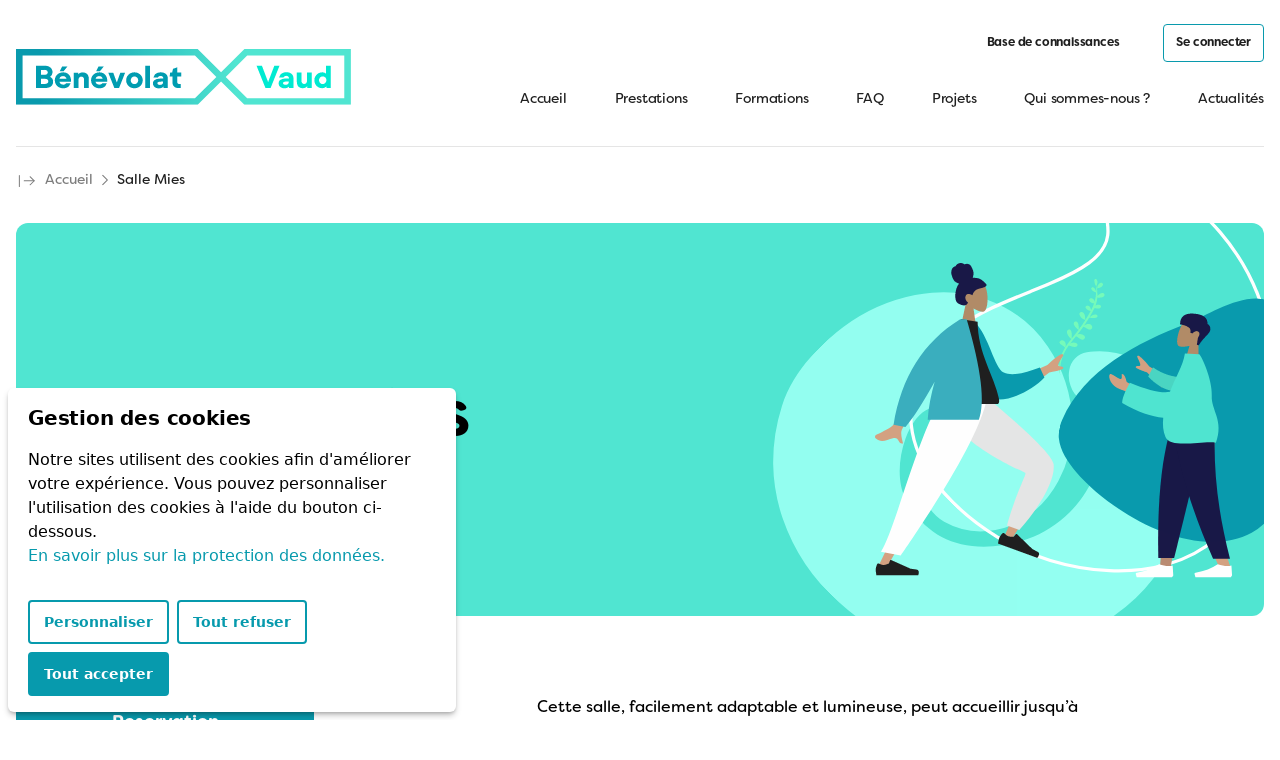

--- FILE ---
content_type: text/html; charset=utf-8
request_url: https://www.benevolat-vaud.ch/salles/location-salle-mies/
body_size: 19995
content:
<!DOCTYPE html>
<html lang="fr-FR" class="overflow-x-hidden">
  <head>
    <title>Salle Mies - Bénévolat Vaud</title>
    <meta charset="UTF-8" />
    <meta http-equiv="X-UA-Compatible" content="IE=edge,chrome=1" />
    <meta name="format-detection" content="telephone=no" />
    <meta name="viewport" content="width=device-width, initial-scale=1.0" />
    <link rel="pingback" href="https://www.benevolat-vaud.ch/wp/xmlrpc.php" />
          <link rel="stylesheet" href="/app/themes/benevolat-vaud/build/styles.css" />
        <style>
      :root {
        --leckerli-primary: #079AAD;        /* Call to actions */
        --leckerli-primary-hover: #51AFBD;  /* Call to actions hovered */
        --leckerli-primary-active: #51AFBD; /* Call to actions actived */
      }
    </style>

    <link rel="apple-touch-icon" sizes="180x180" href="/app/themes/benevolat-vaud/assets/favicons/apple-touch-icon.png">
    <link rel="icon" type="image/png" sizes="32x32" href="/app/themes/benevolat-vaud/assets/favicons/favicon-32x32.png">
    <link rel="icon" type="image/png" sizes="16x16" href="/app/themes/benevolat-vaud/assets/favicons/favicon-16x16.png">
    <link rel="manifest" href="/app/themes/benevolat-vaud/assets/favicons/site.webmanifest">
    <link rel="mask-icon" href="/app/themes/benevolat-vaud/assets/favicons/safari-pinned-tab.svg" color="#5bbad5">
    <meta name="msapplication-TileColor" content="#00aba9">
    <meta name="theme-color" content="#ffffff">

    <link
      rel="stylesheet"
      href="/app/themes/benevolat-vaud/build/lightgallery/css/lightgallery.css"
    />
    <link
      rel="stylesheet"
      href="/app/themes/benevolat-vaud/build/lightgallery/css/lg-zoom.css"
    />

        <meta name='robots' content='index, follow, max-image-preview:large, max-snippet:-1, max-video-preview:-1' />
	<style>img:is([sizes="auto" i], [sizes^="auto," i]) { contain-intrinsic-size: 3000px 1500px }</style>
	
	<!-- This site is optimized with the Yoast SEO plugin v24.9 - https://yoast.com/wordpress/plugins/seo/ -->
	<meta name="description" content="Présentation et possibilité de location de la salle Mies à Bénévolat Vaud, Lausanne." />
	<link rel="canonical" href="https://www.benevolat-vaud.ch/salles/location-salle-mies/" />
	<meta property="og:locale" content="fr_FR" />
	<meta property="og:type" content="article" />
	<meta property="og:title" content="Salle Mies - Bénévolat Vaud" />
	<meta property="og:description" content="Présentation et possibilité de location de la salle Mies à Bénévolat Vaud, Lausanne." />
	<meta property="og:url" content="https://www.benevolat-vaud.ch/salles/location-salle-mies/" />
	<meta property="og:site_name" content="Bénévolat Vaud" />
	<meta property="article:publisher" content="https://www.facebook.com/benevolatvaud/" />
	<meta property="article:modified_time" content="2025-02-04T10:55:04+00:00" />
	<meta property="og:image" content="https://www.benevolat-vaud.ch/app/uploads/2022/11/OYO2506.jpg" />
	<meta property="og:image:width" content="6000" />
	<meta property="og:image:height" content="3750" />
	<meta property="og:image:type" content="image/jpeg" />
	<meta name="twitter:card" content="summary_large_image" />
	<meta name="twitter:site" content="@benevolat_vaud" />
	<script type="application/ld+json" class="yoast-schema-graph">{"@context":"https://schema.org","@graph":[{"@type":"WebPage","@id":"https://www.benevolat-vaud.ch/salles/location-salle-mies/","url":"https://www.benevolat-vaud.ch/salles/location-salle-mies/","name":"Salle Mies - Bénévolat Vaud","isPartOf":{"@id":"https://www.benevolat-vaud.ch/#website"},"primaryImageOfPage":{"@id":"https://www.benevolat-vaud.ch/salles/location-salle-mies/#primaryimage"},"image":{"@id":"https://www.benevolat-vaud.ch/salles/location-salle-mies/#primaryimage"},"thumbnailUrl":"https://www.benevolat-vaud.ch/app/uploads/2022/11/OYO2506.jpg","datePublished":"2022-08-29T09:37:31+00:00","dateModified":"2025-02-04T10:55:04+00:00","description":"Présentation et possibilité de location de la salle Mies à Bénévolat Vaud, Lausanne.","breadcrumb":{"@id":"https://www.benevolat-vaud.ch/salles/location-salle-mies/#breadcrumb"},"inLanguage":"fr-FR","potentialAction":[{"@type":"ReadAction","target":["https://www.benevolat-vaud.ch/salles/location-salle-mies/"]}]},{"@type":"ImageObject","inLanguage":"fr-FR","@id":"https://www.benevolat-vaud.ch/salles/location-salle-mies/#primaryimage","url":"https://www.benevolat-vaud.ch/app/uploads/2022/11/OYO2506.jpg","contentUrl":"https://www.benevolat-vaud.ch/app/uploads/2022/11/OYO2506.jpg","width":6000,"height":3750},{"@type":"BreadcrumbList","@id":"https://www.benevolat-vaud.ch/salles/location-salle-mies/#breadcrumb","itemListElement":[{"@type":"ListItem","position":1,"name":"Accueil","item":"https://www.benevolat-vaud.ch/"},{"@type":"ListItem","position":2,"name":"Salle Mies"}]},{"@type":"WebSite","@id":"https://www.benevolat-vaud.ch/#website","url":"https://www.benevolat-vaud.ch/","name":"Bénévolat Vaud","description":"Cente de compétences pour la vie associative","publisher":{"@id":"https://www.benevolat-vaud.ch/#organization"},"potentialAction":[{"@type":"SearchAction","target":{"@type":"EntryPoint","urlTemplate":"https://www.benevolat-vaud.ch/?s={search_term_string}"},"query-input":{"@type":"PropertyValueSpecification","valueRequired":true,"valueName":"search_term_string"}}],"inLanguage":"fr-FR"},{"@type":"Organization","@id":"https://www.benevolat-vaud.ch/#organization","name":"Bénévolat Vaud","url":"https://www.benevolat-vaud.ch/","logo":{"@type":"ImageObject","inLanguage":"fr-FR","@id":"https://www.benevolat-vaud.ch/#/schema/logo/image/","url":"https://www.benevolat-vaud.ch/app/uploads/2022/11/bvd.png","contentUrl":"https://www.benevolat-vaud.ch/app/uploads/2022/11/bvd.png","width":1200,"height":627,"caption":"Bénévolat Vaud"},"image":{"@id":"https://www.benevolat-vaud.ch/#/schema/logo/image/"},"sameAs":["https://www.facebook.com/benevolatvaud/","https://x.com/benevolat_vaud","https://www.linkedin.com/company/benevolatvaud","https://www.instagram.com/benevolat_vaud/"]}]}</script>
	<!-- / Yoast SEO plugin. -->


<script type="text/javascript">
/* <![CDATA[ */
window._wpemojiSettings = {"baseUrl":"https:\/\/s.w.org\/images\/core\/emoji\/15.1.0\/72x72\/","ext":".png","svgUrl":"https:\/\/s.w.org\/images\/core\/emoji\/15.1.0\/svg\/","svgExt":".svg","source":{"concatemoji":"https:\/\/www.benevolat-vaud.ch\/wp\/wp-includes\/js\/wp-emoji-release.min.js?ver=6.8"}};
/*! This file is auto-generated */
!function(i,n){var o,s,e;function c(e){try{var t={supportTests:e,timestamp:(new Date).valueOf()};sessionStorage.setItem(o,JSON.stringify(t))}catch(e){}}function p(e,t,n){e.clearRect(0,0,e.canvas.width,e.canvas.height),e.fillText(t,0,0);var t=new Uint32Array(e.getImageData(0,0,e.canvas.width,e.canvas.height).data),r=(e.clearRect(0,0,e.canvas.width,e.canvas.height),e.fillText(n,0,0),new Uint32Array(e.getImageData(0,0,e.canvas.width,e.canvas.height).data));return t.every(function(e,t){return e===r[t]})}function u(e,t,n){switch(t){case"flag":return n(e,"\ud83c\udff3\ufe0f\u200d\u26a7\ufe0f","\ud83c\udff3\ufe0f\u200b\u26a7\ufe0f")?!1:!n(e,"\ud83c\uddfa\ud83c\uddf3","\ud83c\uddfa\u200b\ud83c\uddf3")&&!n(e,"\ud83c\udff4\udb40\udc67\udb40\udc62\udb40\udc65\udb40\udc6e\udb40\udc67\udb40\udc7f","\ud83c\udff4\u200b\udb40\udc67\u200b\udb40\udc62\u200b\udb40\udc65\u200b\udb40\udc6e\u200b\udb40\udc67\u200b\udb40\udc7f");case"emoji":return!n(e,"\ud83d\udc26\u200d\ud83d\udd25","\ud83d\udc26\u200b\ud83d\udd25")}return!1}function f(e,t,n){var r="undefined"!=typeof WorkerGlobalScope&&self instanceof WorkerGlobalScope?new OffscreenCanvas(300,150):i.createElement("canvas"),a=r.getContext("2d",{willReadFrequently:!0}),o=(a.textBaseline="top",a.font="600 32px Arial",{});return e.forEach(function(e){o[e]=t(a,e,n)}),o}function t(e){var t=i.createElement("script");t.src=e,t.defer=!0,i.head.appendChild(t)}"undefined"!=typeof Promise&&(o="wpEmojiSettingsSupports",s=["flag","emoji"],n.supports={everything:!0,everythingExceptFlag:!0},e=new Promise(function(e){i.addEventListener("DOMContentLoaded",e,{once:!0})}),new Promise(function(t){var n=function(){try{var e=JSON.parse(sessionStorage.getItem(o));if("object"==typeof e&&"number"==typeof e.timestamp&&(new Date).valueOf()<e.timestamp+604800&&"object"==typeof e.supportTests)return e.supportTests}catch(e){}return null}();if(!n){if("undefined"!=typeof Worker&&"undefined"!=typeof OffscreenCanvas&&"undefined"!=typeof URL&&URL.createObjectURL&&"undefined"!=typeof Blob)try{var e="postMessage("+f.toString()+"("+[JSON.stringify(s),u.toString(),p.toString()].join(",")+"));",r=new Blob([e],{type:"text/javascript"}),a=new Worker(URL.createObjectURL(r),{name:"wpTestEmojiSupports"});return void(a.onmessage=function(e){c(n=e.data),a.terminate(),t(n)})}catch(e){}c(n=f(s,u,p))}t(n)}).then(function(e){for(var t in e)n.supports[t]=e[t],n.supports.everything=n.supports.everything&&n.supports[t],"flag"!==t&&(n.supports.everythingExceptFlag=n.supports.everythingExceptFlag&&n.supports[t]);n.supports.everythingExceptFlag=n.supports.everythingExceptFlag&&!n.supports.flag,n.DOMReady=!1,n.readyCallback=function(){n.DOMReady=!0}}).then(function(){return e}).then(function(){var e;n.supports.everything||(n.readyCallback(),(e=n.source||{}).concatemoji?t(e.concatemoji):e.wpemoji&&e.twemoji&&(t(e.twemoji),t(e.wpemoji)))}))}((window,document),window._wpemojiSettings);
/* ]]> */
</script>
<style id='wp-emoji-styles-inline-css' type='text/css'>

	img.wp-smiley, img.emoji {
		display: inline !important;
		border: none !important;
		box-shadow: none !important;
		height: 1em !important;
		width: 1em !important;
		margin: 0 0.07em !important;
		vertical-align: -0.1em !important;
		background: none !important;
		padding: 0 !important;
	}
</style>
<link rel='stylesheet' id='wp-block-library-css' href='https://www.benevolat-vaud.ch/wp/wp-includes/css/dist/block-library/style.min.css?ver=6.8' type='text/css' media='all' />
<style id='classic-theme-styles-inline-css' type='text/css'>
/*! This file is auto-generated */
.wp-block-button__link{color:#fff;background-color:#32373c;border-radius:9999px;box-shadow:none;text-decoration:none;padding:calc(.667em + 2px) calc(1.333em + 2px);font-size:1.125em}.wp-block-file__button{background:#32373c;color:#fff;text-decoration:none}
</style>
<style id='wppb-edit-profile-style-inline-css' type='text/css'>


</style>
<style id='wppb-login-style-inline-css' type='text/css'>


</style>
<style id='wppb-recover-password-style-inline-css' type='text/css'>


</style>
<style id='wppb-register-style-inline-css' type='text/css'>


</style>
<style id='filebird-block-filebird-gallery-style-inline-css' type='text/css'>
ul.filebird-block-filebird-gallery{margin:auto!important;padding:0!important;width:100%}ul.filebird-block-filebird-gallery.layout-grid{display:grid;grid-gap:20px;align-items:stretch;grid-template-columns:repeat(var(--columns),1fr);justify-items:stretch}ul.filebird-block-filebird-gallery.layout-grid li img{border:1px solid #ccc;box-shadow:2px 2px 6px 0 rgba(0,0,0,.3);height:100%;max-width:100%;-o-object-fit:cover;object-fit:cover;width:100%}ul.filebird-block-filebird-gallery.layout-masonry{-moz-column-count:var(--columns);-moz-column-gap:var(--space);column-gap:var(--space);-moz-column-width:var(--min-width);columns:var(--min-width) var(--columns);display:block;overflow:auto}ul.filebird-block-filebird-gallery.layout-masonry li{margin-bottom:var(--space)}ul.filebird-block-filebird-gallery li{list-style:none}ul.filebird-block-filebird-gallery li figure{height:100%;margin:0;padding:0;position:relative;width:100%}ul.filebird-block-filebird-gallery li figure figcaption{background:linear-gradient(0deg,rgba(0,0,0,.7),rgba(0,0,0,.3) 70%,transparent);bottom:0;box-sizing:border-box;color:#fff;font-size:.8em;margin:0;max-height:100%;overflow:auto;padding:3em .77em .7em;position:absolute;text-align:center;width:100%;z-index:2}ul.filebird-block-filebird-gallery li figure figcaption a{color:inherit}

</style>
<style id='global-styles-inline-css' type='text/css'>
:root{--wp--preset--aspect-ratio--square: 1;--wp--preset--aspect-ratio--4-3: 4/3;--wp--preset--aspect-ratio--3-4: 3/4;--wp--preset--aspect-ratio--3-2: 3/2;--wp--preset--aspect-ratio--2-3: 2/3;--wp--preset--aspect-ratio--16-9: 16/9;--wp--preset--aspect-ratio--9-16: 9/16;--wp--preset--color--black: #000000;--wp--preset--color--cyan-bluish-gray: #abb8c3;--wp--preset--color--white: #ffffff;--wp--preset--color--pale-pink: #f78da7;--wp--preset--color--vivid-red: #cf2e2e;--wp--preset--color--luminous-vivid-orange: #ff6900;--wp--preset--color--luminous-vivid-amber: #fcb900;--wp--preset--color--light-green-cyan: #7bdcb5;--wp--preset--color--vivid-green-cyan: #00d084;--wp--preset--color--pale-cyan-blue: #8ed1fc;--wp--preset--color--vivid-cyan-blue: #0693e3;--wp--preset--color--vivid-purple: #9b51e0;--wp--preset--gradient--vivid-cyan-blue-to-vivid-purple: linear-gradient(135deg,rgba(6,147,227,1) 0%,rgb(155,81,224) 100%);--wp--preset--gradient--light-green-cyan-to-vivid-green-cyan: linear-gradient(135deg,rgb(122,220,180) 0%,rgb(0,208,130) 100%);--wp--preset--gradient--luminous-vivid-amber-to-luminous-vivid-orange: linear-gradient(135deg,rgba(252,185,0,1) 0%,rgba(255,105,0,1) 100%);--wp--preset--gradient--luminous-vivid-orange-to-vivid-red: linear-gradient(135deg,rgba(255,105,0,1) 0%,rgb(207,46,46) 100%);--wp--preset--gradient--very-light-gray-to-cyan-bluish-gray: linear-gradient(135deg,rgb(238,238,238) 0%,rgb(169,184,195) 100%);--wp--preset--gradient--cool-to-warm-spectrum: linear-gradient(135deg,rgb(74,234,220) 0%,rgb(151,120,209) 20%,rgb(207,42,186) 40%,rgb(238,44,130) 60%,rgb(251,105,98) 80%,rgb(254,248,76) 100%);--wp--preset--gradient--blush-light-purple: linear-gradient(135deg,rgb(255,206,236) 0%,rgb(152,150,240) 100%);--wp--preset--gradient--blush-bordeaux: linear-gradient(135deg,rgb(254,205,165) 0%,rgb(254,45,45) 50%,rgb(107,0,62) 100%);--wp--preset--gradient--luminous-dusk: linear-gradient(135deg,rgb(255,203,112) 0%,rgb(199,81,192) 50%,rgb(65,88,208) 100%);--wp--preset--gradient--pale-ocean: linear-gradient(135deg,rgb(255,245,203) 0%,rgb(182,227,212) 50%,rgb(51,167,181) 100%);--wp--preset--gradient--electric-grass: linear-gradient(135deg,rgb(202,248,128) 0%,rgb(113,206,126) 100%);--wp--preset--gradient--midnight: linear-gradient(135deg,rgb(2,3,129) 0%,rgb(40,116,252) 100%);--wp--preset--font-size--small: 13px;--wp--preset--font-size--medium: 20px;--wp--preset--font-size--large: 36px;--wp--preset--font-size--x-large: 42px;--wp--preset--font-size--normal: 16px;--wp--preset--font-size--lead: 18px;--wp--preset--spacing--20: 0.44rem;--wp--preset--spacing--30: 0.67rem;--wp--preset--spacing--40: 1rem;--wp--preset--spacing--50: 1.5rem;--wp--preset--spacing--60: 2.25rem;--wp--preset--spacing--70: 3.38rem;--wp--preset--spacing--80: 5.06rem;--wp--preset--shadow--natural: 6px 6px 9px rgba(0, 0, 0, 0.2);--wp--preset--shadow--deep: 12px 12px 50px rgba(0, 0, 0, 0.4);--wp--preset--shadow--sharp: 6px 6px 0px rgba(0, 0, 0, 0.2);--wp--preset--shadow--outlined: 6px 6px 0px -3px rgba(255, 255, 255, 1), 6px 6px rgba(0, 0, 0, 1);--wp--preset--shadow--crisp: 6px 6px 0px rgba(0, 0, 0, 1);}:where(.is-layout-flex){gap: 0.5em;}:where(.is-layout-grid){gap: 0.5em;}body .is-layout-flex{display: flex;}.is-layout-flex{flex-wrap: wrap;align-items: center;}.is-layout-flex > :is(*, div){margin: 0;}body .is-layout-grid{display: grid;}.is-layout-grid > :is(*, div){margin: 0;}:where(.wp-block-columns.is-layout-flex){gap: 2em;}:where(.wp-block-columns.is-layout-grid){gap: 2em;}:where(.wp-block-post-template.is-layout-flex){gap: 1.25em;}:where(.wp-block-post-template.is-layout-grid){gap: 1.25em;}.has-black-color{color: var(--wp--preset--color--black) !important;}.has-cyan-bluish-gray-color{color: var(--wp--preset--color--cyan-bluish-gray) !important;}.has-white-color{color: var(--wp--preset--color--white) !important;}.has-pale-pink-color{color: var(--wp--preset--color--pale-pink) !important;}.has-vivid-red-color{color: var(--wp--preset--color--vivid-red) !important;}.has-luminous-vivid-orange-color{color: var(--wp--preset--color--luminous-vivid-orange) !important;}.has-luminous-vivid-amber-color{color: var(--wp--preset--color--luminous-vivid-amber) !important;}.has-light-green-cyan-color{color: var(--wp--preset--color--light-green-cyan) !important;}.has-vivid-green-cyan-color{color: var(--wp--preset--color--vivid-green-cyan) !important;}.has-pale-cyan-blue-color{color: var(--wp--preset--color--pale-cyan-blue) !important;}.has-vivid-cyan-blue-color{color: var(--wp--preset--color--vivid-cyan-blue) !important;}.has-vivid-purple-color{color: var(--wp--preset--color--vivid-purple) !important;}.has-black-background-color{background-color: var(--wp--preset--color--black) !important;}.has-cyan-bluish-gray-background-color{background-color: var(--wp--preset--color--cyan-bluish-gray) !important;}.has-white-background-color{background-color: var(--wp--preset--color--white) !important;}.has-pale-pink-background-color{background-color: var(--wp--preset--color--pale-pink) !important;}.has-vivid-red-background-color{background-color: var(--wp--preset--color--vivid-red) !important;}.has-luminous-vivid-orange-background-color{background-color: var(--wp--preset--color--luminous-vivid-orange) !important;}.has-luminous-vivid-amber-background-color{background-color: var(--wp--preset--color--luminous-vivid-amber) !important;}.has-light-green-cyan-background-color{background-color: var(--wp--preset--color--light-green-cyan) !important;}.has-vivid-green-cyan-background-color{background-color: var(--wp--preset--color--vivid-green-cyan) !important;}.has-pale-cyan-blue-background-color{background-color: var(--wp--preset--color--pale-cyan-blue) !important;}.has-vivid-cyan-blue-background-color{background-color: var(--wp--preset--color--vivid-cyan-blue) !important;}.has-vivid-purple-background-color{background-color: var(--wp--preset--color--vivid-purple) !important;}.has-black-border-color{border-color: var(--wp--preset--color--black) !important;}.has-cyan-bluish-gray-border-color{border-color: var(--wp--preset--color--cyan-bluish-gray) !important;}.has-white-border-color{border-color: var(--wp--preset--color--white) !important;}.has-pale-pink-border-color{border-color: var(--wp--preset--color--pale-pink) !important;}.has-vivid-red-border-color{border-color: var(--wp--preset--color--vivid-red) !important;}.has-luminous-vivid-orange-border-color{border-color: var(--wp--preset--color--luminous-vivid-orange) !important;}.has-luminous-vivid-amber-border-color{border-color: var(--wp--preset--color--luminous-vivid-amber) !important;}.has-light-green-cyan-border-color{border-color: var(--wp--preset--color--light-green-cyan) !important;}.has-vivid-green-cyan-border-color{border-color: var(--wp--preset--color--vivid-green-cyan) !important;}.has-pale-cyan-blue-border-color{border-color: var(--wp--preset--color--pale-cyan-blue) !important;}.has-vivid-cyan-blue-border-color{border-color: var(--wp--preset--color--vivid-cyan-blue) !important;}.has-vivid-purple-border-color{border-color: var(--wp--preset--color--vivid-purple) !important;}.has-vivid-cyan-blue-to-vivid-purple-gradient-background{background: var(--wp--preset--gradient--vivid-cyan-blue-to-vivid-purple) !important;}.has-light-green-cyan-to-vivid-green-cyan-gradient-background{background: var(--wp--preset--gradient--light-green-cyan-to-vivid-green-cyan) !important;}.has-luminous-vivid-amber-to-luminous-vivid-orange-gradient-background{background: var(--wp--preset--gradient--luminous-vivid-amber-to-luminous-vivid-orange) !important;}.has-luminous-vivid-orange-to-vivid-red-gradient-background{background: var(--wp--preset--gradient--luminous-vivid-orange-to-vivid-red) !important;}.has-very-light-gray-to-cyan-bluish-gray-gradient-background{background: var(--wp--preset--gradient--very-light-gray-to-cyan-bluish-gray) !important;}.has-cool-to-warm-spectrum-gradient-background{background: var(--wp--preset--gradient--cool-to-warm-spectrum) !important;}.has-blush-light-purple-gradient-background{background: var(--wp--preset--gradient--blush-light-purple) !important;}.has-blush-bordeaux-gradient-background{background: var(--wp--preset--gradient--blush-bordeaux) !important;}.has-luminous-dusk-gradient-background{background: var(--wp--preset--gradient--luminous-dusk) !important;}.has-pale-ocean-gradient-background{background: var(--wp--preset--gradient--pale-ocean) !important;}.has-electric-grass-gradient-background{background: var(--wp--preset--gradient--electric-grass) !important;}.has-midnight-gradient-background{background: var(--wp--preset--gradient--midnight) !important;}.has-small-font-size{font-size: var(--wp--preset--font-size--small) !important;}.has-medium-font-size{font-size: var(--wp--preset--font-size--medium) !important;}.has-large-font-size{font-size: var(--wp--preset--font-size--large) !important;}.has-x-large-font-size{font-size: var(--wp--preset--font-size--x-large) !important;}
:where(.wp-block-post-template.is-layout-flex){gap: 1.25em;}:where(.wp-block-post-template.is-layout-grid){gap: 1.25em;}
:where(.wp-block-columns.is-layout-flex){gap: 2em;}:where(.wp-block-columns.is-layout-grid){gap: 2em;}
:root :where(.wp-block-pullquote){font-size: 1.5em;line-height: 1.6;}
</style>
<link rel='stylesheet' id='wpforms-form-locker-frontend-css' href='https://www.benevolat-vaud.ch/app/plugins/wpforms-form-locker/assets/css/frontend.min.css?ver=2.8.0' type='text/css' media='all' />
<link rel='stylesheet' id='wpbm-client-pages-css' href='https://www.benevolat-vaud.ch/app/plugins/booking-manager/css/client.css?ver=2.1.12' type='text/css' media='all' />
<link rel='stylesheet' id='wpdevelop-bts-css' href='https://www.benevolat-vaud.ch/app/plugins/wp-plugin-wpbookingcalendar/assets/libs/bootstrap-css/css/bootstrap.css?ver=10.10.2' type='text/css' media='all' />
<link rel='stylesheet' id='wpdevelop-bts-theme-css' href='https://www.benevolat-vaud.ch/app/plugins/wp-plugin-wpbookingcalendar/assets/libs/bootstrap-css/css/bootstrap-theme.css?ver=10.10.2' type='text/css' media='all' />
<link rel='stylesheet' id='wpbc-tippy-popover-css' href='https://www.benevolat-vaud.ch/app/plugins/wp-plugin-wpbookingcalendar/assets/libs/tippy.js/themes/wpbc-tippy-popover.css?ver=10.10.2' type='text/css' media='all' />
<link rel='stylesheet' id='wpbc-tippy-times-css' href='https://www.benevolat-vaud.ch/app/plugins/wp-plugin-wpbookingcalendar/assets/libs/tippy.js/themes/wpbc-tippy-times.css?ver=10.10.2' type='text/css' media='all' />
<link rel='stylesheet' id='wpbc-material-design-icons-css' href='https://www.benevolat-vaud.ch/app/plugins/wp-plugin-wpbookingcalendar/assets/libs/material-design-icons/material-design-icons.css?ver=10.10.2' type='text/css' media='all' />
<link rel='stylesheet' id='wpbc-ui-both-css' href='https://www.benevolat-vaud.ch/app/plugins/wp-plugin-wpbookingcalendar/css/wpbc_ui_both.css?ver=10.10.2' type='text/css' media='all' />
<link rel='stylesheet' id='wpbc-time_picker-css' href='https://www.benevolat-vaud.ch/app/plugins/wp-plugin-wpbookingcalendar/css/wpbc_time-selector.css?ver=10.10.2' type='text/css' media='all' />
<link rel='stylesheet' id='wpbc-time_picker-skin-css' href='https://www.benevolat-vaud.ch/app/plugins/wp-plugin-wpbookingcalendar/css/time_picker_skins/green.css?ver=10.10.2' type='text/css' media='all' />
<link rel='stylesheet' id='wpbc-client-pages-css' href='https://www.benevolat-vaud.ch/app/plugins/wp-plugin-wpbookingcalendar/css/client.css?ver=10.10.2' type='text/css' media='all' />
<link rel='stylesheet' id='wpbc-all-client-css' href='https://www.benevolat-vaud.ch/app/plugins/wp-plugin-wpbookingcalendar/_dist/all/_out/wpbc_all_client.css?ver=10.10.2' type='text/css' media='all' />
<link rel='stylesheet' id='wpbc-calendar-css' href='https://www.benevolat-vaud.ch/app/plugins/wp-plugin-wpbookingcalendar/css/calendar.css?ver=10.10.2' type='text/css' media='all' />
<link rel='stylesheet' id='wpbc-calendar-skin-css' href='https://www.benevolat-vaud.ch/app/plugins/wp-plugin-wpbookingcalendar/css/skins/multidays.css?ver=10.10.2' type='text/css' media='all' />
<link rel='stylesheet' id='wpbc-flex-timeline-css' href='https://www.benevolat-vaud.ch/app/plugins/wp-plugin-wpbookingcalendar/core/timeline/v2/_out/timeline_v2.1.css?ver=10.10.2' type='text/css' media='all' />
<link rel='stylesheet' id='wppb_stylesheet-css' href='https://www.benevolat-vaud.ch/app/plugins/profile-builder/assets/css/style-front-end.css?ver=3.13.7' type='text/css' media='all' />
<script type="text/javascript" src="https://www.benevolat-vaud.ch/wp/wp-includes/js/jquery/jquery.min.js?ver=3.7.1" id="jquery-core-js"></script>
<script type="text/javascript" src="https://www.benevolat-vaud.ch/wp/wp-includes/js/jquery/jquery-migrate.min.js?ver=3.4.1" id="jquery-migrate-js"></script>
<script type="text/javascript" id="wpbm-global-vars-js-extra">
/* <![CDATA[ */
var wpbm_global1 = {"wpbm_ajaxurl":"https:\/\/www.benevolat-vaud.ch\/wp\/wp-admin\/admin-ajax.php","wpbm_plugin_url":"https:\/\/www.benevolat-vaud.ch\/app\/plugins\/booking-manager","wpbm_today":"[2026,1,21,8,29]","wpbm_plugin_filename":"index.php","message_verif_requred":"Ce champ est obligatoire","message_verif_requred_for_check_box":"Cette case doit \u00eatre coch\u00e9e","message_verif_requred_for_radio_box":"Au moins une option doit etre s\u00e9lectionn\u00e9e","message_verif_emeil":"Incorrect email address","message_verif_same_emeil":"Vos mails ne correspondent pas","wpbm_active_locale":"fr_FR","wpbm_message_processing":"En cours de traitement","wpbm_message_deleting":"Suppression","wpbm_message_updating":"Mise \u00e0 jour","wpbm_message_saving":"Sauvegarde"};
/* ]]> */
</script>
<script type="text/javascript" src="https://www.benevolat-vaud.ch/app/plugins/booking-manager/js/wpbm_vars.js?ver=1.1" id="wpbm-global-vars-js"></script>
<link rel="https://api.w.org/" href="https://www.benevolat-vaud.ch/wp-json/" /><link rel="alternate" title="JSON" type="application/json" href="https://www.benevolat-vaud.ch/wp-json/wp/v2/room/293" /><link rel="EditURI" type="application/rsd+xml" title="RSD" href="https://www.benevolat-vaud.ch/wp/xmlrpc.php?rsd" />
<meta name="generator" content="WordPress 6.8" />
<link rel='shortlink' href='https://www.benevolat-vaud.ch/?p=293' />
<link rel="alternate" title="oEmbed (JSON)" type="application/json+oembed" href="https://www.benevolat-vaud.ch/wp-json/oembed/1.0/embed?url=https%3A%2F%2Fwww.benevolat-vaud.ch%2Fsalles%2Flocation-salle-mies%2F" />
<link rel="alternate" title="oEmbed (XML)" type="text/xml+oembed" href="https://www.benevolat-vaud.ch/wp-json/oembed/1.0/embed?url=https%3A%2F%2Fwww.benevolat-vaud.ch%2Fsalles%2Flocation-salle-mies%2F&#038;format=xml" />


    <!-- Google Tag Manager -->
    <script>(function(w,d,s,l,i){w[l]=w[l]||[];w[l].push({'gtm.start':
          new Date().getTime(),event:'gtm.js'});var f=d.getElementsByTagName(s)[0],
        j=d.createElement(s),dl=l!='dataLayer'?'&l='+l:'';j.async=true;j.src=
        'https://www.googletagmanager.com/gtm.js?id='+i+dl;f.parentNode.insertBefore(j,f);
      })(window,document,'script','dataLayer','GTM-PJW74TR');</script>
    <!-- End Google Tag Manager -->
  </head>
  <body class="wp-singular room-template-default single single-room postid-293 wp-theme-benevolat-vaud overflow-x-hidden">
    <!-- Google Tag Manager (noscript) -->
    <noscript><iframe src="https://www.googletagmanager.com/ns.html?id=GTM-PJW74TR"
        height="0" width="0" style="display:none;visibility:hidden"></iframe></noscript>
    <!-- End Google Tag Manager (noscript) -->
    <div style="display: none;">
  <svg
    fill="none"
    xmlns="http://www.w3.org/2000/svg"
    viewBox="0 0 16 16"
    id="arrow-right"
  >
    <path
      d="M2.667 7.817a.5.5 0 01.432-.495l.068-.005h10a.5.5 0 01.068.996l-.068.004h-10a.5.5 0 01-.5-.5z"
      fill="currentColor"
    ></path>
    <path
      d="M8.78 4.155a.5.5 0 01.65-.757l.056.049 4.034 4.016a.5.5 0 01.048.652l-.048.056-4.034 4.017a.5.5 0 01-.754-.653l.049-.056 3.677-3.662-3.677-3.662z"
      fill="currentColor"
    ></path>
  </svg>
  <svg
    xmlns="http://www.w3.org/2000/svg"
    viewBox="0 0 24 24"
    fill="none"
    stroke="currentColor"
    stroke-width="2"
    stroke-linecap="round"
    stroke-linejoin="round"
    class="home_svg__feather home_svg__feather-home"
    id="home"
  >
    <path d="M3 9l9-7 9 7v11a2 2 0 01-2 2H5a2 2 0 01-2-2z"></path>
    <path d="M9 22V12h6v10"></path>
  </svg>
  <svg
    xmlns="http://www.w3.org/2000/svg"
    viewBox="0 0 24 24"
    fill="none"
    stroke="currentColor"
    stroke-width="2"
    stroke-linecap="round"
    stroke-linejoin="round"
    class="external_svg__feather external_svg__feather-external-link"
    id="external"
  >
    <path
      d="M18 13v6a2 2 0 01-2 2H5a2 2 0 01-2-2V8a2 2 0 012-2h6M15 3h6v6M10 14L21 3"
    ></path>
  </svg>
  <svg
    viewBox="0 0 41 36"
    fill="none"
    xmlns="http://www.w3.org/2000/svg"
    id="instagram"
  >
    <path
      fill-rule="evenodd"
      clip-rule="evenodd"
      d="M1.134 21.963C-.34 16.848 4.372 11.577 10.256 7.588c5.285-3.581 11.504-6.12 15.003-6.564a9.727 9.727 0 014.834.464c9.015 3.572 11.375 17.939 9.956 26.225-.318 1.862-.897 3.861-2.263 5.253a5.606 5.606 0 01-2.484 1.412c-8.008 2.38-16.366-1.136-23.299-4.85-.8-.429-1.758-.846-2.771-1.287-3.304-1.44-7.191-3.132-8.098-6.278zM26.485 11.15a1.22 1.22 0 111.341 2.039 1.22 1.22 0 01-1.34-2.04zm-4.732 1.36a5.111 5.111 0 100 10.221 5.111 5.111 0 000-10.222zm0 8.38a3.27 3.27 0 113.27-3.27 3.28 3.28 0 01-3.27 3.27zm-4.228 7.099h8.29a6.24 6.24 0 006.23-6.23v-8.28a6.24 6.24 0 00-6.23-6.23h-8.29a6.24 6.24 0 00-6.23 6.23v8.28a6.24 6.24 0 006.23 6.23zm-3.02-17.533a4.28 4.28 0 013.02-1.257h8.29a4.28 4.28 0 014.28 4.28v8.28a4.28 4.28 0 01-4.28 4.28h-8.29a4.28 4.28 0 01-4.27-4.28v-8.28c0-1.134.45-2.22 1.25-3.023z"
      fill="currentColor"
    ></path>
  </svg>
  <svg
    viewBox="0 0 39 37"
    fill="none"
    xmlns="http://www.w3.org/2000/svg"
    id="linkedin"
  >
    <path
      fill-rule="evenodd"
      clip-rule="evenodd"
      d="M15.243.921C8.173 1.673 1.535 4.107.429 9.314c-.679 3.203 1.954 6.525 4.193 9.35.686.865 1.335 1.684 1.84 2.439 4.37 6.54 10.09 13.575 18.276 15.242a5.606 5.606 0 002.857-.077c1.86-.586 3.312-2.078 4.468-3.57 5.15-6.645 9.828-20.433 3.554-27.826a9.726 9.726 0 00-4.047-2.684C28.273.934 21.59.248 15.242.921zm-2.82 11.049h3.41v10.967h-3.41V11.97zm1.711-5.448a1.977 1.977 0 110 3.953 1.977 1.977 0 010-3.953zm7.076 5.448h-3.266l-.048 10.98h3.399v-5.424c0-1.434.277-2.82 2.049-2.82 1.771 0 1.771 1.7 1.771 2.904v5.34h3.399v-6.026c0-2.953-.627-5.219-4.086-5.219a3.616 3.616 0 00-3.218 1.76V11.97z"
      fill="currentColor"
    ></path>
  </svg>
  <svg
    viewBox="0 0 40 37"
    fill="none"
    xmlns="http://www.w3.org/2000/svg"
    id="facebook"
  >
    <path
      fill-rule="evenodd"
      clip-rule="evenodd"
      d="M4.595 35.546C.132 32.646.24 25.577 2.075 18.71 3.721 12.54 6.758 6.549 9.112 3.922a9.726 9.726 0 013.957-2.815c9.151-3.205 20.344 6.106 24.699 13.296.979 1.616 1.85 3.507 1.73 5.453a5.604 5.604 0 01-.952 2.694c-4.233 6.637-12.13 9.52-19.445 11.281V23.9h4.08l.79-5.12h-4.91v-3.31a2.562 2.562 0 012.88-2.77h2.23V8.35a26.789 26.789 0 00-4-.35c-4 0-6.68 2.45-6.68 6.89v3.89h-4.49v5.12h4.57v11.475c-3.132.947-6.558 1.741-8.977.171z"
      fill="currentColor"
    ></path>
  </svg>
  <svg
    fill="none"
    xmlns="http://www.w3.org/2000/svg"
    viewBox="0 0 10 6"
    id="chevron-down"
  >
    <path
      fill-rule="evenodd"
      clip-rule="evenodd"
      d="M5 5.794a.746.746 0 01-.53-.221L.997 2.087a.75.75 0 111.063-1.06L5 3.983l2.94-2.954a.75.75 0 111.063 1.059L5.531 5.573a.746.746 0 01-.53.22z"
      fill="currentColor"
    ></path>
  </svg>
  <svg xmlns="http://www.w3.org/2000/svg" viewBox="0 0 21.51 19.51" id="mail">
    <path
      d="M17.24 6.13a.75.75 0 01-.11 1l-4.44 3.67a3 3 0 01-1.91.67 3.06 3.06 0 01-1.89-.66L4.4 7.2A.75.75 0 115.34 6l4.48 3.64a1.56 1.56 0 001.93 0L16.18 6a.75.75 0 011.06.13zm4.26.18v6.87a6.56 6.56 0 01-1.83 4.69 5.49 5.49 0 01-4 1.63H5.84a5.54 5.54 0 01-4-1.61A6.56 6.56 0 010 13.21V6.34C0 2.74 2.5 0 5.83 0h9.82C19 0 21.5 2.71 21.5 6.31zM20 13.18V6.31c0-2.79-1.83-4.81-4.35-4.81H5.83c-2.51 0-4.33 2-4.33 4.83v6.87a5 5 0 001.4 3.62A4 4 0 005.84 18h9.85a4 4 0 002.93-1.19A5 5 0 0020 13.18z"
      fill="currentColor"
    ></path>
  </svg>
  <svg
    fill="none"
    xmlns="http://www.w3.org/2000/svg"
    viewBox="0 0 15 16"
    id="menu"
  >
    <rect y="14" width="15" height="2" rx="1" fill="currentColor"></rect>
    <rect y="7" width="15" height="2" rx="1" fill="currentColor"></rect>
    <rect width="8" height="2" rx="1" fill="currentColor"></rect>
  </svg>
  <svg
    fill="none"
    xmlns="http://www.w3.org/2000/svg"
    viewBox="0 0 16 16"
    id="cross"
  >
    <path
      d="M1 15L15 1m0 14L1 1"
      stroke="currentColor"
      stroke-width="2"
      stroke-linecap="round"
    ></path>
  </svg>
  <svg
    viewBox="0 0 20 20"
    fill="none"
    xmlns="http://www.w3.org/2000/svg"
    id="category"
  >
    <path
      fill-rule="evenodd"
      clip-rule="evenodd"
      d="M4.25 1.5c-2.75 0-2.75.208-2.75 2.75v.025c0 1.107 0 1.907.271 2.245.265.328 1.052.48 2.479.48s2.214-.153 2.479-.481C7 6.182 7 5.382 7 4.274 7 1.708 7 1.5 4.25 1.5zm0 7c-1.686 0-2.951-.177-3.646-1.04C0 6.711 0 5.689 0 4.275l.75-.025H0C0 1.38.181 0 4.25 0S8.5 1.38 8.5 4.25c0 1.438 0 2.461-.604 3.21-.695.863-1.96 1.04-3.646 1.04zm11-7c-2.75 0-2.75.208-2.75 2.75v.025c0 1.107 0 1.907.271 2.245.265.328 1.052.48 2.479.48s2.214-.153 2.479-.481C18 6.182 18 5.382 18 4.274 18 1.708 18 1.5 15.25 1.5zm0 7c-1.686 0-2.951-.177-3.646-1.04C11 6.711 11 5.689 11 4.275l.75-.025H11C11 1.38 11.181 0 15.25 0s4.25 1.38 4.25 4.25c0 1.438 0 2.461-.604 3.21-.695.863-1.96 1.04-3.646 1.04zm-11 4c-2.75 0-2.75.208-2.75 2.75v.025c0 1.107 0 1.907.271 2.245.265.328 1.052.48 2.479.48s2.214-.153 2.479-.481C7 17.182 7 16.382 7 15.274 7 12.708 7 12.5 4.25 12.5zm0 7c-1.686 0-2.951-.177-3.646-1.04C0 17.711 0 16.689 0 15.275l.75-.025H0C0 12.38.181 11 4.25 11s4.25 1.38 4.25 4.25c0 1.438 0 2.461-.604 3.21-.695.863-1.96 1.04-3.646 1.04zm11-7c-2.75 0-2.75.208-2.75 2.75v.025c0 1.107 0 1.907.271 2.245.265.328 1.052.48 2.479.48s2.214-.153 2.479-.481c.271-.337.271-1.137.271-2.245 0-2.566 0-2.774-2.75-2.774zm0 7c-1.686 0-2.951-.177-3.646-1.04C11 17.711 11 16.689 11 15.275l.75-.025H11c0-2.87.181-4.25 4.25-4.25s4.25 1.38 4.25 4.25c0 1.438 0 2.461-.604 3.21-.695.863-1.96 1.04-3.646 1.04z"
      fill="currentColor"
    ></path>
  </svg>
  <svg
    viewBox="0 0 20 22"
    fill="none"
    xmlns="http://www.w3.org/2000/svg"
    id="calendar"
  >
    <path
      fill-rule="evenodd"
      clip-rule="evenodd"
      d="M18.666 8.904H.843a.75.75 0 010-1.5h17.823a.75.75 0 010 1.5zm-4.465 3.906a.754.754 0 01-.754-.75c0-.414.331-.75.745-.75h.01a.75.75 0 010 1.5zm-4.437 0a.754.754 0 01-.754-.75c0-.414.33-.75.745-.75h.009a.75.75 0 010 1.5zm-4.447 0a.755.755 0 01-.755-.75c0-.414.332-.75.746-.75h.009a.75.75 0 010 1.5zm8.884 3.886a.754.754 0 01-.754-.75c0-.414.331-.75.745-.75h.01a.75.75 0 010 1.5zm-4.437 0a.754.754 0 01-.754-.75c0-.414.33-.75.745-.75h.009a.75.75 0 010 1.5zm-4.447 0a.755.755 0 01-.755-.75c0-.414.332-.75.746-.75h.009a.75.75 0 010 1.5zm8.476-11.905a.75.75 0 01-.75-.75V.75a.75.75 0 011.5 0v3.291a.75.75 0 01-.75.75zm-8.078 0a.75.75 0 01-.75-.75V.75a.75.75 0 011.5 0v3.291a.75.75 0 01-.75.75z"
      fill="currentColor"
    ></path>
    <mask
      id="calendar_svg__a"
      maskUnits="userSpaceOnUse"
      x="0"
      y="1"
      width="20"
      height="21"
      style="mask-type: alpha;"
    >
      <path
        fill-rule="evenodd"
        clip-rule="evenodd"
        d="M0 1.58h19.5V21.5H0V1.58z"
        fill="#fff"
      ></path>
    </mask>
    <g mask="url(#calendar_svg__a)">
      <path
        fill-rule="evenodd"
        clip-rule="evenodd"
        d="M5.521 3.08C2.928 3.08 1.5 4.461 1.5 6.972v9.05C1.5 18.587 2.928 20 5.521 20h8.458C16.572 20 18 18.614 18 16.098V6.973c.004-1.235-.328-2.195-.987-2.855-.678-.68-1.723-1.039-3.025-1.039H5.521zm8.458 18.42H5.521C2.116 21.5 0 19.401 0 16.022V6.973C0 3.645 2.116 1.58 5.521 1.58h8.467c1.709 0 3.122.512 4.087 1.48.937.94 1.43 2.293 1.425 3.916v9.123c0 3.332-2.116 5.402-5.521 5.402z"
        fill="currentColor"
      ></path>
    </g>
  </svg>
  <svg
    viewBox="0 0 24 24"
    fill="none"
    xmlns="http://www.w3.org/2000/svg"
    id="user-1"
  >
    <mask
      id="user-1_svg__a"
      maskUnits="userSpaceOnUse"
      x="4"
      y="14"
      width="16"
      height="8"
      style="mask-type: alpha;"
    >
      <path
        fill-rule="evenodd"
        clip-rule="evenodd"
        d="M4 14.496h15.84v7.374H4v-7.374z"
        fill="#fff"
      ></path>
    </mask>
    <g mask="url(#user-1_svg__a)">
      <path
        fill-rule="evenodd"
        clip-rule="evenodd"
        d="M11.92 15.996c-4.26 0-6.42.732-6.42 2.177 0 1.458 2.16 2.197 6.42 2.197s6.42-.732 6.42-2.177c0-1.458-2.16-2.197-6.42-2.197zm0 5.874c-1.958 0-7.92 0-7.92-3.697 0-3.296 4.52-3.677 7.92-3.677 1.96 0 7.92 0 7.92 3.697 0 3.296-4.52 3.677-7.92 3.677z"
        fill="currentColor"
      ></path>
    </g>
    <mask
      id="user-1_svg__b"
      maskUnits="userSpaceOnUse"
      x="6"
      y="2"
      width="12"
      height="11"
      style="mask-type: alpha;"
    >
      <path
        fill-rule="evenodd"
        clip-rule="evenodd"
        d="M6.61 2h10.62v10.62H6.61V2z"
        fill="#fff"
      ></path>
    </mask>
    <g mask="url(#user-1_svg__b)">
      <path
        fill-rule="evenodd"
        clip-rule="evenodd"
        d="M11.92 3.428A3.887 3.887 0 008.039 7.31a3.873 3.873 0 003.854 3.882l.029.714v-.714A3.886 3.886 0 0015.8 7.31a3.886 3.886 0 00-3.88-3.882zm0 9.19h-.031a5.3 5.3 0 01-5.28-5.311A5.316 5.316 0 0111.922 2a5.315 5.315 0 015.309 5.31 5.314 5.314 0 01-5.31 5.309z"
        fill="currentColor"
      ></path>
    </g>
  </svg>
  <svg
    viewBox="0 0 24 24"
    fill="none"
    xmlns="http://www.w3.org/2000/svg"
    id="user-2"
  >
    <mask
      id="user-2_svg__a"
      maskUnits="userSpaceOnUse"
      x="2"
      y="13"
      width="16"
      height="9"
      style="mask-type: alpha;"
    >
      <path
        fill-rule="evenodd"
        clip-rule="evenodd"
        d="M2 13.957h15.184v7.1H2v-7.1z"
        fill="#fff"
      ></path>
    </mask>
    <g mask="url(#user-2_svg__a)">
      <path
        fill-rule="evenodd"
        clip-rule="evenodd"
        d="M9.592 15.457c-2.78 0-6.092.357-6.092 2.062 0 1.352 2.05 2.038 6.092 2.038s6.092-.693 6.092-2.058c0-1.355-2.05-2.042-6.092-2.042zm0 5.6c-2.076 0-7.592 0-7.592-3.538 0-3.562 5.714-3.562 7.592-3.562 3.259 0 7.592.367 7.592 3.542 0 3.558-5.714 3.558-7.592 3.558z"
        fill="currentColor"
      ></path>
    </g>
    <path
      fill-rule="evenodd"
      clip-rule="evenodd"
      d="M9.592 3.5a3.64 3.64 0 00-3.636 3.635 3.64 3.64 0 003.636 3.635h.03a3.594 3.594 0 002.554-1.07 3.587 3.587 0 001.05-2.562A3.64 3.64 0 009.593 3.5zm0 8.77a5.142 5.142 0 01-5.136-5.135A5.142 5.142 0 019.592 2a5.141 5.141 0 015.135 5.135 5.077 5.077 0 01-1.487 3.622 5.081 5.081 0 01-3.614 1.513h-.034zm6.89-1.138a.75.75 0 01-.104-1.493 2.559 2.559 0 002.192-2.52 2.538 2.538 0 00-2.133-2.514.75.75 0 01.242-1.481A4.033 4.033 0 0120.07 7.12a4.069 4.069 0 01-3.483 4.005.74.74 0 01-.105.007z"
      fill="currentColor"
    ></path>
    <mask
      id="user-2_svg__b"
      maskUnits="userSpaceOnUse"
      x="17"
      y="13"
      width="5"
      height="6"
      style="mask-type: alpha;"
    >
      <path
        fill-rule="evenodd"
        clip-rule="evenodd"
        d="M17.845 13.483h4.134v4.978h-4.134v-4.978z"
        fill="#fff"
      ></path>
    </mask>
    <g mask="url(#user-2_svg__b)">
      <path
        fill-rule="evenodd"
        clip-rule="evenodd"
        d="M19.895 18.46a.75.75 0 01-.265-1.45c.85-.322.85-.715.85-.883 0-.567-.672-.955-1.995-1.152a.752.752 0 01-.631-.853.762.762 0 01.852-.632c2.707.405 3.274 1.658 3.274 2.637 0 .729-.316 1.716-1.819 2.285a.75.75 0 01-.266.049z"
        fill="currentColor"
      ></path>
    </g>
  </svg>
  <svg
    viewBox="0 0 24 24"
    fill="none"
    xmlns="http://www.w3.org/2000/svg"
    id="user-3"
  >
    <path
      fill-rule="evenodd"
      clip-rule="evenodd"
      d="M17.887 12.146a.75.75 0 01-.103-1.493 2.133 2.133 0 001.827-2.1 2.115 2.115 0 00-1.78-2.093.75.75 0 01.245-1.48 3.611 3.611 0 013.035 3.576 3.642 3.642 0 01-3.12 3.584.737.737 0 01-.104.006z"
      fill="currentColor"
    ></path>
    <mask
      id="user-3_svg__a"
      maskUnits="userSpaceOnUse"
      x="18"
      y="14"
      width="5"
      height="5"
      style="mask-type: alpha;"
    >
      <path
        fill-rule="evenodd"
        clip-rule="evenodd"
        d="M18.978 14.002h3.794v4.53h-3.794v-4.53z"
        fill="#fff"
      ></path>
    </mask>
    <g mask="url(#user-3_svg__a)">
      <path
        fill-rule="evenodd"
        clip-rule="evenodd"
        d="M20.861 18.531a.75.75 0 01-.267-1.45c.678-.259.678-.544.678-.68 0-.439-.557-.745-1.655-.909a.752.752 0 01-.63-.854.755.755 0 01.853-.63c2.423.363 2.932 1.501 2.932 2.392 0 .544-.214 1.537-1.644 2.082a.759.759 0 01-.267.05z"
        fill="currentColor"
      ></path>
    </g>
    <path
      fill-rule="evenodd"
      clip-rule="evenodd"
      d="M11.887 15.914c-2.376 0-5.21.292-5.21 1.682 0 1.401 2.834 1.695 5.21 1.695s5.208-.291 5.208-1.678c0-1.404-2.832-1.699-5.208-1.699zm0 4.877c-1.66 0-6.71 0-6.71-3.195 0-3.182 5.05-3.182 6.71-3.182 1.659 0 6.708 0 6.708 3.199 0 3.178-4.873 3.178-6.708 3.178zm0-15.291a3.072 3.072 0 00-3.068 3.069c-.003.82.31 1.587.886 2.166.575.579 1.34.9 2.157.903l.025.75v-.75a3.072 3.072 0 003.069-3.069 3.073 3.073 0 00-3.07-3.069zm0 7.638h-.027a4.52 4.52 0 01-3.22-1.346 4.518 4.518 0 01-1.32-3.226A4.573 4.573 0 0111.887 4c2.52 0 4.569 2.05 4.569 4.569a4.574 4.574 0 01-4.57 4.569zm-6.001-.992a.737.737 0 01-.104-.007 3.641 3.641 0 01-3.12-3.581A3.612 3.612 0 015.699 4.98a.75.75 0 01.244 1.48 2.116 2.116 0 00-1.78 2.096 2.132 2.132 0 001.827 2.098.75.75 0 01-.103 1.492zm-2.974 6.385a.759.759 0 01-.267-.049C1.215 17.936 1 16.943 1 16.4c0-.89.51-2.029 2.933-2.392a.755.755 0 01.853.63.752.752 0 01-.63.854c-1.099.164-1.656.47-1.656.908 0 .137 0 .421.68.68a.75.75 0 01-.268 1.451z"
      fill="currentColor"
    ></path>
  </svg>
  <svg
    viewBox="0 0 24 24"
    fill="none"
    xmlns="http://www.w3.org/2000/svg"
    id="marker"
  >
    <path
      fill-rule="evenodd"
      clip-rule="evenodd"
      d="M12.25 8.5A1.751 1.751 0 1014 10.251c0-.966-.784-1.751-1.75-1.751zm0 5A3.253 3.253 0 019 10.251 3.254 3.254 0 0112.25 7a3.254 3.254 0 013.25 3.251 3.253 3.253 0 01-3.25 3.249z"
      fill="currentColor"
    ></path>
    <mask
      id="marker_svg__a"
      maskUnits="userSpaceOnUse"
      x="4"
      y="2"
      width="17"
      height="20"
      style="mask-type: alpha;"
    >
      <path
        fill-rule="evenodd"
        clip-rule="evenodd"
        d="M4 2h16.5v19.5H4V2z"
        fill="#fff"
      ></path>
    </mask>
    <g mask="url(#marker_svg__a)">
      <path
        fill-rule="evenodd"
        clip-rule="evenodd"
        d="M12.25 3.5c-3.722 0-6.75 3.057-6.75 6.813 0 4.779 5.623 9.435 6.75 9.683 1.126-.249 6.75-4.905 6.75-9.683C19 6.557 15.972 3.5 12.25 3.5zm0 18C10.455 21.5 4 15.948 4 10.313 4 5.729 7.7 2 12.25 2c4.549 0 8.25 3.729 8.25 8.313 0 5.635-6.457 11.187-8.25 11.187z"
        fill="currentColor"
      ></path>
    </g>
  </svg>
  <svg
    viewBox="0 0 24 24"
    fill="none"
    xmlns="http://www.w3.org/2000/svg"
    id="price"
  >
    <mask
      id="price_svg__a"
      maskUnits="userSpaceOnUse"
      x="2"
      y="2"
      width="21"
      height="21"
      style="mask-type: alpha;"
    >
      <path
        fill-rule="evenodd"
        clip-rule="evenodd"
        d="M2 2h20.003v20.001H2v-20z"
        fill="#fff"
      ></path>
    </mask>
    <g mask="url(#price_svg__a)">
      <path
        fill-rule="evenodd"
        clip-rule="evenodd"
        d="M10.945 20.076c.59.575 1.54.569 2.126-.02l.722-.72a3.026 3.026 0 012.123-.878h1.03c.834 0 1.512-.678 1.512-1.511v-1.03c0-.8.31-1.553.876-2.12l.72-.722a1.51 1.51 0 00.002-2.146l-.721-.723a2.991 2.991 0 01-.877-2.123V7.056c0-.834-.678-1.512-1.512-1.512h-1.028a2.991 2.991 0 01-2.121-.874l-.722-.723a1.518 1.518 0 00-2.147-.001l-.719.72a3.004 3.004 0 01-2.125.878H7.055a1.514 1.514 0 00-1.511 1.512V8.08c0 .8-.311 1.554-.875 2.122l-.71.71-.021.021a1.513 1.513 0 00.007 2.138l.722.722c.566.567.877 1.32.877 2.121v1.032c0 .832.677 1.51 1.511 1.51h1.027a2.99 2.99 0 012.122.877l.721.72.02.022zM11.999 22a3.002 3.002 0 01-2.145-.896l-.71-.71a1.505 1.505 0 00-1.063-.438H7.055a3.014 3.014 0 01-3.011-3.01v-1.031a1.5 1.5 0 00-.439-1.064l-.719-.718A3.015 3.015 0 012.851 9.9l.027-.027.728-.73c.281-.283.438-.662.438-1.063V7.056c0-1.66 1.35-3.011 3.01-3.012h1.03a1.51 1.51 0 001.066-.44l.715-.717a3.014 3.014 0 014.259-.011l.731.73a1.5 1.5 0 001.063.438h1.028a3.015 3.015 0 013.012 3.012v1.027c0 .4.156.78.439 1.065l.718.719c.569.564.885 1.32.888 2.124a2.991 2.991 0 01-.875 2.133l-.733.731a1.5 1.5 0 00-.437 1.063v1.029a3.015 3.015 0 01-3.011 3.01h-1.031c-.396 0-.783.16-1.064.44l-.718.718a3 3 0 01-2.135.887z"
        fill="currentColor"
      ></path>
    </g>
    <path
      d="M11.624 9h2.634c.99-.016.99-1.484 0-1.5h-1.505v-.75A.751.751 0 0012 6a.751.751 0 00-.753.75v.788c-3.191.51-2.869 5.15.377 5.212h.752c1.484.027 1.484 2.224 0 2.25H9.742c-.989.015-.99 1.485 0 1.5h1.505v.75c0 .415.337.75.753.75a.751.751 0 00.753-.75v-.788c3.19-.509 2.87-5.15-.377-5.212h-.752c-1.483-.025-1.484-2.224 0-2.25z"
      fill="currentColor"
    ></path>
  </svg>
  <svg
    viewBox="0 0 24 24"
    fill="none"
    xmlns="http://www.w3.org/2000/svg"
    id="clock"
  >
    <path
      fill-rule="evenodd"
      clip-rule="evenodd"
      d="M12 3.5c-4.687 0-8.5 3.813-8.5 8.5 0 4.687 3.813 8.5 8.5 8.5 4.687 0 8.5-3.813 8.5-8.5 0-4.687-3.813-8.5-8.5-8.5zM12 22C6.486 22 2 17.514 2 12S6.486 2 12 2s10 4.486 10 10-4.486 10-10 10z"
      fill="currentColor"
    ></path>
    <path
      fill-rule="evenodd"
      clip-rule="evenodd"
      d="M15.431 15.693a.756.756 0 01-.384-.105l-3.77-2.25a.755.755 0 01-.366-.644V7.845a.75.75 0 011.5 0v4.423l3.405 2.03a.752.752 0 01-.385 1.395z"
      fill="currentColor"
    ></path>
  </svg>
  <svg
    viewBox="0 0 18 16"
    fill="none"
    xmlns="http://www.w3.org/2000/svg"
    id="filter"
  >
    <path
      fill-rule="evenodd"
      clip-rule="evenodd"
      d="M7.08 13.593H.78a.75.75 0 110-1.5h6.3a.75.75 0 110 1.5zM16.19 3.9h-6.3a.75.75 0 110-1.5h6.3a.75.75 0 110 1.5zM3.113 1.5c-.89 0-1.613.716-1.613 1.597 0 .88.724 1.595 1.613 1.595.89 0 1.613-.715 1.613-1.595 0-.881-.723-1.597-1.613-1.597zm0 4.692C1.397 6.192 0 4.804 0 3.097A3.11 3.11 0 013.113 0a3.109 3.109 0 013.113 3.097c0 1.707-1.396 3.095-3.113 3.095zm11.275 5.016c-.89 0-1.614.716-1.614 1.596 0 .881.724 1.596 1.614 1.596.889 0 1.612-.715 1.612-1.596 0-.88-.723-1.596-1.612-1.596zm0 4.692c-1.717 0-3.114-1.389-3.114-3.096s1.397-3.096 3.114-3.096a3.108 3.108 0 013.112 3.096 3.109 3.109 0 01-3.112 3.096z"
      fill="currentColor"
    ></path>
  </svg>
  <svg xmlns="http://www.w3.org/2000/svg" viewBox="0 0 595.3 841.9" id="send">
    <path
      d="M93 289.3v-10.4c2.4-5.7 3.8-12 7.2-17 11.2-16.6 30.3-21.2 50.2-13 43.4 18 86.8 36 130.3 54.1 64.9 26.9 129.8 53.9 194.7 80.7 12.4 5.1 21.4 13.4 24.9 26.6 5.6 21-4.2 39.6-25.3 48.3-91 37.7-181.8 75.4-272.7 113.1-19.3 8-38.4 16.4-57.9 23.6-14.4 5.3-27.7 1.4-39.1-8.9-6.9-6.2-10.2-14.4-12.3-23.2v-10.4c.2-.2.4-.4.5-.6 5.5-21.8 10.9-43.5 16.4-65.3 4.5-17.9 9.1-35.7 13.8-53.9h140.2c1.5 0 2.9.1 4.4-.1 6.6-.6 11.2-5.7 11.1-12.3-.2-7-5.4-11.6-13.4-11.6H124c-.4-1.3-.8-2.3-1-3.3-6.2-24.3-12.4-48.6-18.6-73-3.9-14.3-7.7-28.8-11.4-43.4z"
      fill="currentColor"
    ></path>
  </svg>
  <svg
    fill="none"
    xmlns="http://www.w3.org/2000/svg"
    viewBox="0 0 14 14"
    id="official"
  >
    <circle cx="7" cy="7" r="7" fill="currentColor"></circle>
    <path
      d="M4 7l2 2 4-4"
      stroke="#fff"
      stroke-width="2"
      stroke-linecap="round"
      stroke-linejoin="round"
    ></path>
  </svg>
  <svg
    viewBox="0 0 24 24"
    fill="none"
    xmlns="http://www.w3.org/2000/svg"
    id="pen"
  >
    <path
      fill-rule="evenodd"
      clip-rule="evenodd"
      d="M20.751 21.94h-7.253a.75.75 0 010-1.5h7.253a.75.75 0 010 1.5z"
      fill="currentColor"
    ></path>
    <mask
      id="pen_svg__a"
      maskUnits="userSpaceOnUse"
      x="2"
      y="3"
      width="18"
      height="19"
      style="mask-type: alpha;"
    >
      <path
        fill-rule="evenodd"
        clip-rule="evenodd"
        d="M2 3h17.18v18.94H2V3z"
        fill="#fff"
      ></path>
    </mask>
    <g mask="url(#pen_svg__a)">
      <path
        fill-rule="evenodd"
        clip-rule="evenodd"
        d="M13.11 5.017L3.695 16.792a.879.879 0 00-.17.755l.68 2.885 3.04-.038a.949.949 0 00.732-.352c3.217-4.025 9.35-11.7 9.524-11.924a1.36 1.36 0 00.142-1.004 1.411 1.411 0 00-.652-.887 328.898 328.898 0 01-1.808-1.398 1.497 1.497 0 00-2.073.188zM3.613 21.94a.75.75 0 01-.73-.577l-.819-3.471a2.371 2.371 0 01.46-2.037l9.42-11.782c.004-.004.007-.01.011-.013 1.033-1.235 2.901-1.417 4.161-.406l1.723 1.339c.608.362 1.083 1.009 1.263 1.775.18.758.05 1.54-.368 2.2-.03.05-.058.092-9.586 12.012a2.447 2.447 0 01-1.886.914l-3.639.046h-.01z"
        fill="currentColor"
      ></path>
    </g>
    <path
      fill-rule="evenodd"
      clip-rule="evenodd"
      d="M16.223 11.685a.753.753 0 01-.457-.155l-5.452-4.188a.751.751 0 01.914-1.19l5.453 4.188a.75.75 0 01-.458 1.345z"
      fill="currentColor"
    ></path>
  </svg>
  <svg
    viewBox="0 0 24 24"
    fill="none"
    xmlns="http://www.w3.org/2000/svg"
    id="paper"
  >
    <path
      fill-rule="evenodd"
      clip-rule="evenodd"
      d="M15.716 16.974h-7.22a.75.75 0 010-1.5h7.22a.75.75 0 010 1.5zm0-4.187h-7.22a.75.75 0 010-1.5h7.22a.75.75 0 010 1.5zM11.251 8.61H8.496a.75.75 0 010-1.5h2.755a.75.75 0 010 1.5z"
      fill="currentColor"
    ></path>
    <mask
      id="paper_svg__a"
      maskUnits="userSpaceOnUse"
      x="3"
      y="2"
      width="19"
      height="20"
      style="mask-type: alpha;"
    >
      <path
        fill-rule="evenodd"
        clip-rule="evenodd"
        d="M3 2h18.165v19.91H3V2z"
        fill="#fff"
      ></path>
    </mask>
    <g mask="url(#paper_svg__a)">
      <path
        fill-rule="evenodd"
        clip-rule="evenodd"
        d="M15.909 3.5l-7.689.004C5.892 3.518 4.5 4.958 4.5 7.357v9.196c0 2.415 1.405 3.857 3.756 3.857l7.689-.003c2.328-.014 3.72-1.456 3.72-3.854V7.357c0-2.415-1.404-3.857-3.756-3.857zM8.257 21.91C5.113 21.91 3 19.757 3 16.553V7.357c0-3.233 2.047-5.334 5.215-5.353L15.908 2h.001c3.144 0 5.256 2.153 5.256 5.357v9.196c0 3.232-2.047 5.334-5.215 5.354l-7.693.003z"
        fill="currentColor"
      ></path>
    </g>
  </svg>
  <svg
    viewBox="0 0 24 24"
    fill="none"
    xmlns="http://www.w3.org/2000/svg"
    id="bulb"
  >
    <path
      d="M12 2v1.5m6.428.84l-.964 1.149M2.15 10.264l1.478.26m18.222-.26l-1.478.26M5.57 4.34l.964 1.149"
      stroke="currentColor"
      stroke-width="1.5"
      stroke-linecap="round"
    ></path>
    <path
      fill-rule="evenodd"
      clip-rule="evenodd"
      d="M6.75 12a5.25 5.25 0 117.874 4.548l-.29.168-.007.034H9.673l-.007-.034-.29-.168A5.248 5.248 0 016.75 12zm3.235 6.25h4.03l-.584 2.801a.25.25 0 01-.244.199h-2.374a.25.25 0 01-.245-.199l-.583-2.801zM12 5.25a6.75 6.75 0 00-3.668 12.417l.768 3.69a1.75 1.75 0 001.713 1.393h2.374a1.75 1.75 0 001.713-1.393l.768-3.69A6.75 6.75 0 0012 5.25z"
      fill="currentColor"
    ></path>
  </svg>
  <svg
    viewBox="0 0 24 24"
    fill="none"
    xmlns="http://www.w3.org/2000/svg"
    id="target"
  >
    <circle
      cx="12"
      cy="12"
      r="9.25"
      stroke="currentColor"
      stroke-width="1.5"
    ></circle>
    <circle
      cx="12"
      cy="12"
      r="5.25"
      stroke="currentColor"
      stroke-width="1.5"
    ></circle>
    <circle cx="12" cy="12" r="2" fill="currentColor"></circle>
  </svg>
  <svg
    viewBox="0 0 20 23"
    fill="none"
    xmlns="http://www.w3.org/2000/svg"
    id="finger"
  >
    <path
      d="M8.75 1A2.25 2.25 0 006.5 3.25v10.73l-1.585-1.744a2.25 2.25 0 10-3.33 3.027l5.67 6.237H17.33l1.787-6.891a3.75 3.75 0 00-3.17-4.663L11 9.334V3.25A2.25 2.25 0 008.75 1z"
      stroke="currentColor"
      stroke-width="1.5"
      stroke-linecap="round"
    ></path>
  </svg>
  <svg
    xmlns="http://www.w3.org/2000/svg"
    viewBox="0 0 39.57 34.25"
    id="youtube"
  >
    <defs>
      <style>.youtube_svg__cls-1{fill-rule:evenodd;fill:currentColor}</style>
    </defs>
    <path
      class="youtube_svg__cls-1"
      d="M19.59 20.67l5.86-3.97-5.86-3.97v7.94z"
    ></path>
    <path
      class="youtube_svg__cls-1"
      d="M29.23.58A9.679 9.679 0 0024.4.12c-3.5.44-9.72 2.98-15 6.56C3.51 10.67-1.2 15.94.27 21.06c.91 3.15 4.79 4.84 8.1 6.28 1.01.44 1.97.86 2.77 1.29 6.93 3.71 15.29 7.23 23.3 4.85.94-.25 1.79-.73 2.48-1.41 1.37-1.39 1.94-3.39 2.26-5.25C40.6 18.53 38.24 4.17 29.22.6zm2.55 20.45c0 1.82-1.34 3.3-2.99 3.3-2.36.11-4.76.16-7.22.15-2.45 0-4.87-.04-7.22-.15-1.65 0-2.99-1.48-2.99-3.3-.1-1.44-.14-2.88-.14-4.32 0-1.44.04-2.88.14-4.32 0-1.82 1.34-3.29 2.99-3.29 2.24-.11 4.53-.15 6.86-.15h.73c2.33 0 4.62.04 6.86.15 1.65 0 2.99 1.46 2.99 3.28.1 1.44.14 2.88.13 4.32 0 1.44-.04 2.88-.14 4.33z"
    ></path>
  </svg>
  <svg xmlns="http://www.w3.org/2000/svg" id="print" viewBox="0 0 24 24">
    <path
      fill="currentColor"
      d="M5.25 23.999a.75.75 0 0 1-.75-.75v-5.25H2.25A2.252 2.252 0 0 1 0 15.749v-7.5a2.252 2.252 0 0 1 2.25-2.25H4.5v-3.75a2.252 2.252 0 0 1 2.25-2.25h10.5a2.252 2.252 0 0 1 2.25 2.25v3.75h2.25A2.252 2.252 0 0 1 24 8.249v7.5a2.252 2.252 0 0 1-2.25 2.25H19.5v5.25a.75.75 0 0 1-.75.75H5.25zm12.75-1.5v-9H6v9h12zm3.75-6a.75.75 0 0 0 .75-.75v-7.5a.75.75 0 0 0-.75-.75H2.25a.75.75 0 0 0-.75.75v7.5c0 .414.336.75.75.75H4.5v-3.75a.75.75 0 0 1 .75-.75h13.5a.75.75 0 0 1 .75.75v3.75h2.25zM18 5.999v-3.75a.75.75 0 0 0-.75-.75H6.75a.75.75 0 0 0-.75.75v3.75h12z"
    />
    <path
      fill="currentColor"
      d="M3.75 10.499a.75.75 0 0 1 0-1.5h1.5a.75.75 0 0 1 0 1.5h-1.5zM8.25 16.499a.75.75 0 0 1 0-1.5h7.5a.75.75 0 0 1 0 1.5h-7.5zM8.25 19.499a.75.75 0 0 1 0-1.5h5.25a.75.75 0 0 1 0 1.5H8.25z"
    />
  </svg>
</div>
    <header
  class="relative max-w-screen-xl px-4 mx-auto bg-white lg:bg-transparent lg:pt-6 z-90 lg:z-0 bg-gray-50 print:mb-12"
>
  <div
    class="flex items-center justify-between lg:h-auto lg:border-b lg:border-gray-100"
  >
    <div
      class="top-0 z-50 flex justify-between w-full pt-5 pb-6 bg-white border-b border-gray-100 lg:w-auto lg:bg-transparent lg:p-0 lg:border-none logo-bar lg:relative lg:-top-2 lg:h-auto"
    >
      <a href="https://www.benevolat-vaud.ch" class="w-[208px] lg:w-[335px]">
        <img src="/app/themes/benevolat-vaud/build/svg/logo.svg" alt="logo" />
      </a>
              <button
          type="button"
          aria-label="Ouvrir le menu"
          class="text-gray-900 text-xl lg:hidden lg:text-xs print:hidden"
          id="open-menu"
        >
          
<svg class="icon icon-menu " aria-hidden="true">
  <use href="#menu"></use>
</svg>
        </button>
        <button
          type="button"
          aria-label="Fermer le menu"
          class="items-center hidden text-xl lg:hidden lg:text-xs"
          id="close-menu"
        >
          <span class="ml-3 text-lg text-merle">
            
<svg class="icon icon-cross " aria-hidden="true">
  <use href="#cross"></use>
</svg>
          </span>
        </button>
          </div>
          <div
        class="absolute top-0 left-0 flex flex-col-reverse items-start w-screen px-4 transition-all duration-700 ease-in-out pt-[100px] pb-6 -translate-y-full transform bg-white lg:block lg:static lg:w-full lg:bg-transparent lg:px-0 lg:pt-0 lg:pb-0 lg:translate-y-0 justify-end z-40 print:hidden"
        id="navigation-wrapper"
      >
        <nav
          role="navigation"
          aria-label="Menu secondaire"
          class="justify-between w-full custom-nav-secondary"
        >
          <ul
            class="flex w-full space-x-4 lg:auto lg:items-center lg:justify-end lg:space-x-8"
          >
                          <li
                class="btn btn-secondary btn-sm lg:w-auto justify-center "
              >
                <a href="/base-de-connaissances/">Base de connaissances</a>
              </li>
                                    <li>
                              <a
                  href="/connexion"
                  class="justify-center btn btn-primary-outlined btn-sm"
                >
                                    Se connecter
                </a>
                          </li>
          </ul>
        </nav>
        <nav
          role="navigation"
          aria-label="Menu principal"
          class="text-gray-900 lg:text-sm custom-nav-main"
        >
          <ul
            class="flex flex-col items-start justify-start pb-6 space-y-4 lg:pb-0 lg:space-y-0 lg:flex-row lg:items-center lg:justify-end"
          >
                                        <li
                class="p-0 m-0 text-xl lg:text-sm  lg:relative lg:mx-6 transition-colors lg:after:rounded-full lg:pt-7 last:mr-0 lg:hover:text-colvert"
              >
                <a href="/" class="block lg:pb-6 lg:pb-9">
                  Accueil
                </a>
              </li>
                                        <li
                class="p-0 m-0 text-xl lg:text-sm  lg:relative lg:mx-6 transition-colors lg:after:rounded-full lg:pt-7 last:mr-0 lg:hover:text-colvert"
              >
                <a href="/prestations/" class="block lg:pb-6 lg:pb-9">
                  Prestations
                </a>
              </li>
                                        <li
                class="p-0 m-0 text-xl lg:text-sm  lg:relative lg:mx-6 transition-colors lg:after:rounded-full lg:pt-7 last:mr-0 lg:hover:text-colvert"
              >
                <a href="/prestation/catalogue-formations/" class="block lg:pb-6 lg:pb-9">
                  Formations
                </a>
              </li>
                                        <li
                class="p-0 m-0 text-xl lg:text-sm  lg:relative lg:mx-6 transition-colors lg:after:rounded-full lg:pt-7 last:mr-0 lg:hover:text-colvert"
              >
                <a href="/faq/" class="block lg:pb-6 lg:pb-9">
                  FAQ
                </a>
              </li>
                                        <li
                class="p-0 m-0 text-xl lg:text-sm  lg:relative lg:mx-6 transition-colors lg:after:rounded-full lg:pt-7 last:mr-0 lg:hover:text-colvert"
              >
                <a href="/projets/" class="block lg:pb-6 lg:pb-9">
                  Projets
                </a>
              </li>
                                        <li
                class="p-0 m-0 text-xl lg:text-sm  lg:relative lg:mx-6 transition-colors lg:after:rounded-full lg:pt-7 last:mr-0 lg:hover:text-colvert"
              >
                <a href="/qui-sommes-nous/" class="block lg:pb-6 lg:pb-9">
                  Qui sommes-nous ?
                </a>
              </li>
                                        <li
                class="p-0 m-0 text-xl lg:text-sm  lg:relative lg:mx-6 transition-colors lg:after:rounded-full lg:pt-7 last:mr-0 lg:hover:text-colvert"
              >
                <a href="/actualites/" class="block lg:pb-6 lg:pb-9">
                  Actualités
                </a>
              </li>
                      </ul>
          <span
            class="z-10 hidden nav-target lg:block lg:bg-gray-900 lg:h-1 lg:absolute lg:content-[''] lg:bottom-0 lg:rounded-full"
          />
        </nav>
      </div>
      </div>
</header>

    <main class="max-w-screen-xl px-4 mx-auto overflow-x-hidden xl:overflow-visible">
                <div class="relative flex items-center my-4 md:mt-6 md:mb-8 print:hidden">
    <span
      class="pl-[2px] md:flex items-center text-gray-500 mr-5 md:mr-2 h-[10px]"
    >
      <span class="hidden text-xs md:inline">|</span>
      
<svg class="icon icon-arrow-right hidden md:inline-flex w-4 h-4" aria-hidden="true">
  <use href="#arrow-right"></use>
</svg>
      
<svg class="icon icon-arrow-right md:hidden w-4 h-4 top-px absolute rotate-180 origin-center" aria-hidden="true">
  <use href="#arrow-right"></use>
</svg>
    </span>
    <nav aria-label="breadcrumb" class="yoast-breadcrumbs">
      <ol><li><span><span><a href="https://www.benevolat-vaud.ch/">Accueil</a></span> <span class="icon"><svg fill="none" xmlns="http://www.w3.org/2000/svg" viewBox="0 0 16 16"><path d="M5.313 13.02a.5.5 0 0 1-.048-.65l.048-.057L9.626 8 5.313 3.687a.5.5 0 0 1-.048-.651l.048-.056a.5.5 0 0 1 .651-.049l.056.049 4.667 4.666a.5.5 0 0 1 .048.651l-.048.057L6.02 13.02a.5.5 0 0 1-.707 0Z" fill="currentColor"></path></svg></span></li><li> <span class="breadcrumb_last" aria-current="page">Salle Mies</span></span></li></ol>
    </nav>
  </div>
      
        <main>
    <div
  class="bg-merle overflow-hidden px-8 lg:px-0 py-8 lg:py-10 grid grid-cols-2 lg:grid-cols-[1fr_7fr_4fr] gap-10 rounded-xl mb-10 md:mb-20 min-h-[192px] print:px-0"
>
  <h1
    class="relative z-30 flex items-center text-2xl font-bold lg:col-start-2 md:text-3xl"
  >
    Salle Mies
  </h1>
      <div class="hidden md:block">
      <div class="relative" aria-hidden="true">
  
  
    
    
        <div class="flex justify-end pr-8 animation">
      <img
        src="/app/themes/benevolat-vaud/build/svg/snile-merle.svg"
        class="absolute w-[410px] -bottom-24 right-[88px] animation-slide-fade-not-hour scale-x-100 -rotate-45"
      />
      <img
        src="/app/themes/benevolat-vaud/build/svg/drop-outlined.svg"
        class="absolute -rotate-45 -right-12 -top-8 w-96 animation-slide-fade-not-hour"
      />
      <img
        src="/app/themes/benevolat-vaud/build/svg/task-colvert.svg"
        class="absolute top-6 w-60 animation-slide-fade-not-hour -right-10"
      />
            <img
        src="/app/themes/benevolat-vaud/build/svg/perso/perso-walk-leaf.svg"
        class="relative z-30 w-72 animation-slide-left"
      />
      <img
        src="/app/themes/benevolat-vaud/build/svg/perso/perso-stand-merle-darkblue.svg"
        class="relative z-30¨ w-[158px] animation-slide-right -bottom-6"
      />
    </div>
  
    
    
    
    </div>
    </div>
  </div>
    <div class="grid-cols-[3fr_9fr] gap-14 md:grid">
      <div>
        <a
          href="https://www.benevolat-vaud.ch/salles/293/reservation"
          class="sticky justify-center btn btn-primary top-4"
        >
                    Reservation
        </a>
      </div>
      <div class="col-start-2">
        <article
  class="lg:px-2 prose-p:mb-6 prose-headings:font-bold prose-headings:mb-6 prose-h1:text-3xl md:prose-h2:text-2xl prose-h2:text-xl prose-h3:text-xl prose-h4:text-lg-h prose-h5:text-md-h prose-lead:text-md prose-lead:font-bold prose-ul:custom-bullets prose-a:underline prose-a:underline-offset-2 prose-a:decoration-2 hover:prose-a:text-colvert prose-a:transition-colors prose-a:decoration-colvert hover:prose-a:decoration-black prose-figure:mb-10 prose-figure:overflow-auto prose-full:w-screen xl:prose-full:w-[222%] max-xl:prose-full:ml-[calc((100vw_-_100%)_/_-2)] xl:prose-full:translate-x-[-27.5%] prose-logo:inline-block prose-logo:mr-2 prose-logo-img:w-auto prose-logo-img:h-[60px] prose-logo-img:max-w-[9999px] prose-logo-img:rounded-none prose-img:rounded-lg prose-img:w-full prose-img:overflow-hidden prose-figcaption:text-gray-500 prose-figcaption:mt-3 prose-embed:rounded-lg prose-embed:overflow-hidden prose-embed:aspect-w-16 prose-embed:aspect-h-9 prose-iframe:w-full prose-iframe:h-full [&>.wp-block-table]:overflow-x-auto prose-table:min-w-[500px] prose-table:border-separate prose-table:border-spacing-x-0 prose-table:border-spacing-y-2 prose-td:px-2 md:prose-td:pl-12 prose-td:bg-merle/[.08] prose-td:py-2 prose-td:border-merle prose-td:border-r-0 prose-td:border-l-0 prose-td:border-t prose-td:border-b first:prose-td:border-l first:prose-td:rounded-l last:prose-td:border-r last:prose-td:rounded-r prose-td:text-gray-900 max-w-xl mx-auto"
>
  
  
<p>Cette salle, facilement adaptable et lumineuse, peut accueillir jusqu’à 15 personnes. Superficie de 27m2.</p>

</article>
      </div>
    </div>
  </main>
    </main>

          <footer class="text-white bg-colvert mt-[100px] print:hidden">
  <div class="max-w-screen-xl px-4 mx-auto">
    <section
      class="grid-cols-[5fr_4fr_3fr] gap-10 py-10 md:grid text-md md:text-lg md:gap-4"
    >
      <div class="flex space-x-4 md:block items-top md:space-x-0">
        <div class="w-1/2 md:w-full">
          <h3 class="mb-3 text-sm">
            Permanence
          </h3>
          <p class="max-w-sm"><p>Du lundi au jeudi  de 9h00 à 12h30<br />
Permanence téléphonique et en présentiel</p>
</p>
        </div>

        <div class="w-1/2 md:w-full">
          <h3 class="mb-3 text-sm md:mt-8">
            Téléphone
          </h3>
          <a
            href="tel:021 313 24 00"
            class="transition-colors text-md md:text-lg hover:text-gray-900"
          >
            021 313 24 00
          </a>
        </div>
      </div>

      <div class="mt-6 text-center md:text-left md:mt-0">
        <h3 class="mb-3 text-sm">
          Adresse
        </h3>
        <address class="not-italic"><p>Avenue Louis-Ruchonnet 1<br />
1003 Lausanne</p>
</address>
        <h3 class="mt-8 mb-3 text-sm">
          E-mail
        </h3>
        <a
          href="mailto:info@benevolat-vaud.ch"
          class="text-md md:text-lg link link-white"
        >
          info@benevolat-vaud.ch
        </a>
      </div>

      <div class="mt-6 text-center md:text-left md:mt-0">
        <h3 class="mb-3 text-sm">
          Inscrivez-vous à nos newsletters
        </h3>
        <div class="flex justify-center md:justify-start">
          <a
            href="/newsletter"
            class="flex justify-center btn btn-white whitespace-nowrap"
            type="button"
          >
            Je m’inscris
          </a>
        </div>

        <h3 class="mt-8 mb-3 text-sm">
          Ou suivez-nous sur les réseaux sociaux
        </h3>
        <div>
                      <a
              href="https://ch.linkedin.com/company/benevolatvaud"
              aria-label="LinkedIn"
              class="mr-[10px] hover:text-gray-900 transition-colors"
              target="_blank"
            >
              
<svg class="icon icon-linkedin w-10 h-10" aria-hidden="true">
  <use href="#linkedin"></use>
</svg>
            </a>
                      <a
              href="https://www.facebook.com/benevolatvaud/"
              aria-label="Facebook"
              class="mr-[10px] hover:text-gray-900 transition-colors"
              target="_blank"
            >
              
<svg class="icon icon-facebook w-10 h-10" aria-hidden="true">
  <use href="#facebook"></use>
</svg>
            </a>
                      <a
              href="https://www.instagram.com/benevolat_vaud/"
              aria-label="Instagram"
              class="mr-[10px] hover:text-gray-900 transition-colors"
              target="_blank"
            >
              
<svg class="icon icon-instagram w-10 h-10" aria-hidden="true">
  <use href="#instagram"></use>
</svg>
            </a>
                      <a
              href="https://www.youtube.com/channel/UCffo4oe1JPDj0rf1gvX_K1g"
              aria-label="Youtube"
              class="mr-[10px] hover:text-gray-900 transition-colors"
              target="_blank"
            >
              
<svg class="icon icon-youtube w-10 h-10" aria-hidden="true">
  <use href="#youtube"></use>
</svg>
            </a>
                  </div>
      </div>
    </section>
    <section
            class="md:grid-cols-[5fr_3.5fr_3.5fr] gap-10 pt-6 pb-10 grid md:gap-4 text-base border-t border-white items-center"
    >
      <p class="w-full">
        © 2026 Bénévolat Vaud
        <br />
        <a href="/protection-des-donnees/" class="link link-white">
          Politique de confidentialité
        </a>
      </p>
      <div class="flex items-center w-full gap-10">
        <img src="/app/themes/benevolat-vaud/build/svg/vaud.svg" />
        <img src="/app/themes/benevolat-vaud/build/svg/infoentraidesuisse.svg" />
      </div>
      <a
        href="https://antistatique.net"
        class="block w-full link link-white"
        target="_blank"
      >
        Design et développement par Antistatique
      </a>
    </section>
  </div>
</footer>
    
    <script type="speculationrules">
{"prefetch":[{"source":"document","where":{"and":[{"href_matches":"\/*"},{"not":{"href_matches":["\/wp\/wp-*.php","\/wp\/wp-admin\/*","\/app\/uploads\/*","\/app\/*","\/app\/plugins\/*","\/app\/themes\/benevolat-vaud\/*","\/*\\?(.+)"]}},{"not":{"selector_matches":"a[rel~=\"nofollow\"]"}},{"not":{"selector_matches":".no-prefetch, .no-prefetch a"}}]},"eagerness":"conservative"}]}
</script>
<style type="text/css"> 
         /* Hide reCAPTCHA V3 badge */
        .grecaptcha-badge {
        
            visibility: hidden !important;
        
        }
    </style><script type="text/javascript" src="https://www.benevolat-vaud.ch/wp/wp-includes/js/underscore.min.js?ver=1.13.7" id="underscore-js"></script>
<script type="text/javascript" id="wp-util-js-extra">
/* <![CDATA[ */
var _wpUtilSettings = {"ajax":{"url":"\/wp\/wp-admin\/admin-ajax.php"}};
/* ]]> */
</script>
<script type="text/javascript" src="https://www.benevolat-vaud.ch/wp/wp-includes/js/wp-util.min.js?ver=6.8" id="wp-util-js"></script>
<script type="text/javascript" id="wpbc_all-js-before">
/* <![CDATA[ */
var wpbc_url_ajax ="https:\/\/www.benevolat-vaud.ch\/wp\/wp-admin\/admin-ajax.php";
/* ]]> */
</script>
<script type="text/javascript" src="https://www.benevolat-vaud.ch/app/plugins/wp-plugin-wpbookingcalendar/_dist/all/_out/wpbc_all.js?ver=10.10.2" id="wpbc_all-js"></script>
<script type="text/javascript" id="wpbc_all-js-after">
/* <![CDATA[ */
 function wpbc_init__head(){ _wpbc.set_other_param( 'locale_active', 'fr_FR' ); _wpbc.set_other_param( 'time_gmt_arr', [2026,01,21,08,29]  ); _wpbc.set_other_param( 'time_local_arr', [2026,01,21,08,29]  ); _wpbc.set_other_param( 'today_arr', [2026,01,21,08,29]  ); _wpbc.set_other_param( 'url_plugin', 'https://www.benevolat-vaud.ch/app/plugins/wp-plugin-wpbookingcalendar' ); _wpbc.set_other_param( 'this_page_booking_hash', ''  ); _wpbc.set_other_param( 'calendars__on_this_page', [] ); _wpbc.set_other_param( 'calendars__first_day', '1' ); _wpbc.set_other_param( 'calendars__max_monthes_in_calendar', '2y' ); _wpbc.set_other_param( 'availability__unavailable_from_today', '0' ); _wpbc.set_other_param( 'availability__available_from_today', '120' ); _wpbc.set_other_param( 'availability__week_days_unavailable', [0,5,6,999] ); _wpbc.set_other_param( 'calendars__days_select_mode', 'single' ); _wpbc.set_other_param( 'calendars__fixed__days_num', 3 ); _wpbc.set_other_param( 'calendars__fixed__week_days__start',   [-1] ); _wpbc.set_other_param( 'calendars__dynamic__days_min', 1 ); _wpbc.set_other_param( 'calendars__dynamic__days_max', 30 ); _wpbc.set_other_param( 'calendars__dynamic__days_specific',    [] ); _wpbc.set_other_param( 'calendars__dynamic__week_days__start', [-1] ); _wpbc.set_other_param( 'calendars__days_selection__middle_days_opacity', '0.75' ); _wpbc.set_other_param( 'is_enabled_booking_recurrent_time',  false ); _wpbc.set_other_param( 'is_allow_several_months_on_mobile',  false ); _wpbc.set_other_param( 'is_enabled_change_over',  false ); _wpbc.set_other_param( 'update', '10.10.2' ); _wpbc.set_other_param( 'version', 'biz_m' ); _wpbc.set_message( 'message_dates_times_unavailable', "These dates and times in this calendar are already booked or unavailable." ); _wpbc.set_message( 'message_choose_alternative_dates', "Please choose alternative date(s), times, or adjust the number of slots booked." ); _wpbc.set_message( 'message_cannot_save_in_one_resource', "It is not possible to store this sequence of the dates into the one same resource." ); _wpbc.set_message( 'message_check_required', "Ce champ est requis" ); _wpbc.set_message( 'message_check_required_for_check_box', "Veuillez accepter les conditions" ); _wpbc.set_message( 'message_check_required_for_radio_box', "At least one option must be selected" ); _wpbc.set_message( 'message_check_email', "Incorrect email address" ); _wpbc.set_message( 'message_check_same_email', "Your emails do not match" ); _wpbc.set_message( 'message_check_no_selected_dates', "Veuillez s\u00e9lectionner la date de r\u00e9servation dans le calendrier." ); _wpbc.set_message( 'message_processing', "Processing" ); _wpbc.set_message( 'message_deleting', "Deleting" ); _wpbc.set_message( 'message_updating', "Updating" ); _wpbc.set_message( 'message_saving', "Saving" ); _wpbc.set_message( 'message_error_check_in_out_time', "Error! Please reset your check-in\/check-out dates above." ); _wpbc.set_message( 'message_error_start_time', "Start Time is invalid. The date or time may be booked, or already in the past! Please choose another date or time." ); _wpbc.set_message( 'message_error_end_time', "End Time is invalid. The date or time may be booked, or already in the past. The End Time may also be earlier that the start time, if only 1 day was selected! Please choose another date or time." ); _wpbc.set_message( 'message_error_range_time', "The time(s) may be booked, or already in the past!" ); _wpbc.set_message( 'message_error_duration_time', "The time(s) may be booked, or already in the past!" ); console.log( '== WPBC VARS 10.10.2 [biz_m] LOADED ==' ); } ( function() { if ( document.readyState === 'loading' ){ document.addEventListener( 'DOMContentLoaded', wpbc_init__head ); } else { wpbc_init__head(); } }() );
/* ]]> */
</script>
<script type="text/javascript" src="https://www.benevolat-vaud.ch/app/plugins/wp-plugin-wpbookingcalendar/assets/libs/popper/popper.js?ver=10.10.2" id="wpbc-popper-js"></script>
<script type="text/javascript" src="https://www.benevolat-vaud.ch/app/plugins/wp-plugin-wpbookingcalendar/assets/libs/tippy.js/dist/tippy-bundle.umd.js?ver=10.10.2" id="wpbc-tipcy-js"></script>
<script type="text/javascript" src="https://www.benevolat-vaud.ch/app/plugins/wp-plugin-wpbookingcalendar/js/datepick/jquery.datepick.wpbc.9.0.js?ver=10.10.2" id="wpbc-datepick-js"></script>
<script type="text/javascript" src="https://www.benevolat-vaud.ch/app/plugins/wp-plugin-wpbookingcalendar/js/datepick/jquery.datepick-fr.js?ver=10.10.2" id="wpbc-datepick-localize-js"></script>
<script type="text/javascript" src="https://www.benevolat-vaud.ch/app/plugins/wp-plugin-wpbookingcalendar/js/client.js?ver=10.10.2" id="wpbc-main-client-js"></script>
<script type="text/javascript" src="https://www.benevolat-vaud.ch/app/plugins/wp-plugin-wpbookingcalendar/includes/_capacity/_out/create_booking.js?ver=10.10.2" id="wpbc_capacity-js"></script>
<script type="text/javascript" src="https://www.benevolat-vaud.ch/app/plugins/wp-plugin-wpbookingcalendar/js/wpbc_times.js?ver=10.10.2" id="wpbc-times-js"></script>
<script type="text/javascript" src="https://www.benevolat-vaud.ch/app/plugins/wp-plugin-wpbookingcalendar/js/wpbc_time-selector.js?ver=10.10.2" id="wpbc-time-selector-js"></script>
<script type="text/javascript" src="https://www.benevolat-vaud.ch/app/plugins/wp-plugin-wpbookingcalendar/inc/js/meiomask.js?ver=10.10.2" id="wpbc-meio-mask-js"></script>
<script type="text/javascript" src="https://www.benevolat-vaud.ch/app/plugins/wp-plugin-wpbookingcalendar/inc/js/personal.js?ver=10.10.2" id="wpbc-personal-js"></script>
<script type="text/javascript" src="https://www.benevolat-vaud.ch/app/plugins/wp-plugin-wpbookingcalendar/inc/js/biz_s.js?ver=10.10.2" id="wpbc-bs-js"></script>
<script type="text/javascript" src="https://www.benevolat-vaud.ch/app/plugins/wp-plugin-wpbookingcalendar/inc/js/biz_m.js?ver=10.10.2" id="wpbc-bm-js"></script>
<script type="text/javascript" src="https://www.benevolat-vaud.ch/app/plugins/wp-plugin-wpbookingcalendar/inc/js/form-conditions.js?ver=10.10.2" id="wpbc-conditions-js"></script>
<script type="text/javascript" src="https://www.benevolat-vaud.ch/app/plugins/wp-plugin-wpbookingcalendar/inc/gateways/ideal/iDEAL.js?ver=10.10.2" id="wpbc-payment-ideal-js"></script>
<script type="text/javascript" src="https://www.benevolat-vaud.ch/app/plugins/wp-plugin-wpbookingcalendar/core/timeline/v2/_out/timeline_v2.js?ver=10.10.2" id="wpbc-timeline-flex-js"></script>


    <script src="/app/themes/benevolat-vaud/build/nav-target.bundle.js" ></script>
    <script src="/app/themes/benevolat-vaud/build/mobile-nav.bundle.js" ></script>
    <script src="/app/themes/benevolat-vaud/build/mobile-filters.bundle.js" ></script>
    <script src="/app/themes/benevolat-vaud/build/galleries.bundle.js"></script>

    
    <!-- Alpine Plugins -->
    <script defer src="https://cdn.jsdelivr.net/npm/@alpinejs/collapse@3.12.1/dist/cdn.min.js"></script>

    <!-- Alpine Core -->
    <script defer src="https://cdn.jsdelivr.net/npm/alpinejs@3.12.1/dist/cdn.min.js"></script>

      </body>
</html>


--- FILE ---
content_type: image/svg+xml
request_url: https://www.benevolat-vaud.ch/app/themes/benevolat-vaud/build/svg/vaud.svg
body_size: 5170
content:
<svg viewBox="0 0 160 522" width="40" height="130" xmlns="http://www.w3.org/2000/svg"><g fill="#FFF" fill-rule="evenodd"><path d="M48.036 324.226c0 6.162-3.174 10.713-8.71 12.487-2.162.697-4.96 1.037-8.56 1.037-3.6 0-6.5-.348-8.636-1.037-5.533-1.774-8.708-6.325-8.708-12.487 0-4.732 2.108-8.775 5.64-10.818.37-.223.764-.322 1.278-.322 1.126 0 2.01.882 2.01 2.01 0 .81-.398 1.488-1.19 2.015-2.346 1.67-3.444 3.935-3.444 7.116 0 4.14 2.01 6.96 5.8 8.158 1.854.616 3.952.866 7.25.866 3.247 0 5.322-.25 7.167-.864 3.8-1.2 5.805-4.02 5.805-8.16 0-3.183-1.093-5.447-3.448-7.123-.78-.513-1.184-1.193-1.184-2.008 0-1.127.886-2.01 2.014-2.01.514 0 .912.1 1.284.327 3.524 2.04 5.632 6.082 5.632 10.814v-.001zm-15.943-27.588c0 6.178 1.784 8.82 5.96 8.82 4.756 0 5.754-4.167 5.754-7.665 0-5.526-2.622-8.957-6.842-8.957h-4.838l-.034 7.802zm15.944 1.768c0 6.976-3.92 11.482-9.984 11.482-6.482 0-10.052-4.51-10.052-12.707v-8.313l-2.345-.03c-5.686 0-8.007 2.338-8.007 8.07 0 2.858 1.03 5.612 1.995 7.235.288.438.458.985.458 1.487 0 1.223-.853 2.08-2.078 2.08-.655 0-1.303-.322-1.78-.882-1.77-2.33-2.82-6.11-2.82-10.123 0-8.3 3.8-12.162 11.96-12.162h13.15c1.82 0 2.433-.207 3.305-.643l2.446-1.29c.3-.153.77-.317 1.197-.317 1.265 0 2.145.94 2.145 2.283 0 .894-.426 1.56-1.34 2.096l-2.25 1.36c2.802 2.638 4.002 5.765 4.002 10.374h-.002zm-.412-45.236c0 1.364-.9 2.216-2.35 2.216h-18.19c-6.304 0-9.37 2.658-9.37 8.14 0 4.995 3.572 8.48 8.688 8.48h18.872c1.45 0 2.35.85 2.35 2.218 0 1.364-.9 2.213-2.35 2.213h-29.09c-1.454 0-2.356-.85-2.356-2.213 0-1.37.9-2.217 2.355-2.217h1.16c-2.57-2.035-3.924-5.226-3.924-9.298 0-7.36 4.78-11.758 12.78-11.758h19.075c1.45 0 2.35.852 2.35 2.217v.002zm-.065-20.712v.887c0 6.25-2.55 8.685-9.095 8.685H18.16l-.033 2.694c0 1.303-.788 2.144-2.013 2.144-1.22 0-2.01-.84-2.01-2.144v-2.658l-8.34-.036c-1.455 0-2.36-.85-2.36-2.212 0-1.368.905-2.217 2.36-2.217h8.306l.033-5.208c0-1.305.79-2.15 2.01-2.15 1.226 0 2.014.845 2.014 2.15v5.18l20.202.03c3.92 0 4.933-1.058 4.933-5.144 0-1.365.864-2.28 2.15-2.28 1.283 0 2.146.915 2.146 2.28l.002-.001zm-29.844-18.664c0 3.998 2.118 6.998 5.805 8.227 1.874.624 3.884.866 7.178.866 3.34 0 5.367-.242 7.234-.865 3.692-1.228 5.806-4.228 5.806-8.226 0-4.103-2.06-7.05-5.804-8.295-1.878-.626-3.907-.87-7.236-.87-3.284 0-5.297.244-7.177.87-3.743 1.245-5.804 4.19-5.804 8.294l-.002-.001zm30.322.001c0 6.113-3.174 10.664-8.706 12.484-2.52.788-5.018 1.108-8.632 1.108-3.572 0-6.05-.32-8.564-1.106-5.538-1.82-8.712-6.37-8.712-12.486 0-6.156 3.174-10.73 8.71-12.555 2.528-.788 5.01-1.11 8.566-1.11 3.602 0 6.1.322 8.626 1.107 5.538 1.827 8.712 6.4 8.712 12.557v.001zm-.413-43.125c0 1.366-.9 2.216-2.35 2.216h-18.19c-6.304 0-9.37 2.664-9.37 8.142 0 4.993 3.572 8.48 8.688 8.48h18.872c1.45 0 2.35.85 2.35 2.218 0 1.365-.9 2.213-2.35 2.213h-29.09c-1.454 0-2.356-.85-2.356-2.214 0-1.367.9-2.217 2.355-2.217h1.16c-2.57-2.036-3.924-5.228-3.924-9.3 0-7.36 4.78-11.754 12.78-11.754h19.075c1.45 0 2.35.85 2.35 2.215v.001zm-29.909-33.4c0 3.928 1.992 6.755 5.604 7.956 1.924.625 3.99.867 7.378.867 3.474 0 5.49-.234 7.442-.867 3.612-1.2 5.598-4.028 5.598-7.955 0-4.048-1.864-6.824-5.394-8.023-1.704-.52-4.35-.797-7.646-.797-3.208 0-5.904.284-7.59.8-3.524 1.196-5.392 3.972-5.392 8.02v-.001zm30.32.615c0 5.654-2.948 9.748-8.298 11.533-2.76.846-5.295 1.176-9.04 1.176-3.656 0-6.255-.34-8.97-1.174-5.36-1.788-8.306-5.882-8.306-11.536 0-4.39 1.302-7.49 3.97-9.434H2.355C.9 128.45 0 127.6 0 126.234s.9-2.213 2.355-2.213h42.92c1.45 0 2.35.848 2.35 2.214 0 1.367-.9 2.216-2.35 2.216h-1.212c2.67 1.944 3.973 5.045 3.973 9.434zM17.58 104.44c0 4.13 2.083 7.077 5.873 8.294 1.292.41 2.686.593 4.516.593L28 95.515c-1.86-.03-3.255.152-4.547.562-3.79 1.22-5.874 4.188-5.874 8.364l.001-.001zm30.456-.411c0 6.458-3.036 10.872-8.776 12.76-2.25.746-4.653 1.04-8.563 1.04-3.84 0-6.242-.294-8.564-1.04-5.538-1.8-8.712-6.3-8.712-12.347 0-6.09 3.175-10.62 8.71-12.417 2.133-.707 4.64-1.04 7.885-1.04 1.224 0 2.078.856 2.078 2.08v20.233c2.756.03 4.048-.12 5.57-.63 3.976-1.323 6.076-4.382 6.076-8.84 0-3.544-1.067-6.09-3.567-8.52-.52-.524-.794-1.086-.794-1.63 0-1.15.835-2.015 1.943-2.015.562 0 1.052.17 1.462.495 3.384 2.678 5.252 6.893 5.252 11.873v-.002zM152.25 305.53l-80.374 30.897c-1.172.395-1.958.588-2.932.588-2.544 0-5.086-1.76-5.086-5.28 0-2.735 1.76-4.3 3.91-5.087l73.53-28.156v-.195l-73.53-27.577c-2.15-.78-3.91-2.345-3.91-5.082 0-3.52 2.542-5.28 5.086-5.28.974 0 1.76.192 2.932.585l80.375 30.897c4.89 1.76 6.455 3.52 6.455 6.847 0 3.324-1.565 5.086-6.454 6.844l-.002-.001zm-23.073-110.41H115.29c-.78 0-1.173.39-1.173 1.173v22.293c0 18.58 5.67 26.402 18.185 26.402 11.54 0 17.6-8.018 17.6-23.076 0-16.035-7.82-26.79-20.725-26.79v-.002zm24.444-16.622c2.932 0 5.085 2.152 5.085 5.476 0 2.153-.98 3.715-3.327 5.084l-7.43 4.496v.393c7.63 6.846 11.93 15.06 11.93 29.726 0 17.99-9.777 31.874-27.576 31.874-18.38 0-27.767-12.905-27.767-35.393v-23.86c0-.783-.39-1.173-1.172-1.173h-6.65c-15.45 0-24.056 5.868-24.056 24.247 0 8.02 2.738 16.037 5.87 21.318.78 1.174 1.17 2.545 1.17 3.715 0 2.936-1.954 4.887-4.89 4.887-1.562 0-3.126-.78-4.3-2.15-4.302-5.67-7.822-15.64-7.822-28.352 0-23.08 10.364-33.834 33.244-33.834h37.743c5.282 0 7.24-.587 9.97-1.954l7.044-3.715c.78-.392 1.953-.782 2.934-.782v-.003zm-.586-76.648h-6.455v.194c8.41 5.277 13.298 14.078 13.298 27.182 0 20.537-12.908 32.265-35.59 32.265H69.53c-3.714 0-5.672-2.15-5.672-5.276 0-3.13 1.958-5.28 5.672-5.28h52.212c18.582 0 27.966-7.823 27.966-24.054 0-14.084-9.972-25.03-26.007-25.03H69.53c-3.714 0-5.672-2.154-5.672-5.283 0-3.132 1.958-5.283 5.672-5.283h83.505c3.71 0 5.67 2.15 5.67 5.283 0 3.13-1.96 5.282-5.67 5.282zm-19.557-88.765c-5.084-1.562-12.908-2.344-22.293-2.344-9.19 0-17.017.783-22.1 2.345-10.95 3.717-16.23 12.322-16.23 24.055 0 11.93 6.257 20.34 16.818 23.86 6.063 1.954 12.32 2.54 21.512 2.54 9.385 0 15.64-.586 21.705-2.54 10.56-3.52 16.818-11.93 16.818-23.86 0-11.733-5.277-20.338-16.23-24.055v-.001zm19.557-2.343h-6.846v.195c8.017 4.496 13.688 12.71 13.688 27.965 0 15.84-8.41 27.18-23.074 32.072-7.627 2.347-14.865 3.322-25.62 3.322-10.56 0-17.798-.975-25.423-3.322-14.665-4.89-23.075-16.23-23.075-32.072 0-15.254 5.67-23.47 13.69-27.965v-.194H29.83c-3.72 0-5.672-2.15-5.672-5.282C24.16 2.33 26.112.18 29.832.18h123.203c3.71 0 5.67 2.15 5.67 5.278 0 3.13-1.96 5.283-5.67 5.283v.001zm-40.13 390.656c0-.528.33-.88.88-.88h7.7c.595 0 .97.396.97.902 0 .53-.375.924-.97.924h-6.49c-.087 0-.132.044-.132.132v4.4c0 .09.045.133.133.133h5.412c.593 0 .968.395.968.9 0 .53-.375.926-.968.926h-5.412c-.088 0-.133.043-.133.13v4.555c0 .09.045.134.133.134h6.49c.594 0 .97.396.97.902 0 .528-.376.924-.97.924h-7.7c-.55 0-.88-.35-.88-.88v-13.202h-.001zm-6.975.067c0-.66.398-1.057.99-1.057.574 0 .97.396.97 1.057v13.07c0 .66-.396 1.055-.97 1.055-.592 0-.99-.396-.99-1.056v-13.07.001zm-6.532 3.365c0-1.562-1.033-2.486-2.772-2.486h-3.5c-.086 0-.13.044-.13.132v4.71c0 .087.044.13.13.13h3.5c1.74 0 2.772-.924 2.772-2.485v-.001zm-8.36 9.704v-13.136c0-.528.33-.88.88-.88h4.686c2.904 0 4.73 1.695 4.73 4.313 0 2.003-1.055 3.455-2.838 4.027l2.685 5.28c.09.177.132.33.132.53 0 .483-.352.923-.945.923-.397 0-.704-.198-.947-.616l-2.948-5.83h-3.345c-.087 0-.13.043-.13.13v5.26c0 .66-.398 1.056-.97 1.056-.594 0-.99-.396-.99-1.056v-.001zm-4.508-14.016c.593 0 .968.396.968.924 0 .507-.375.902-.97.902h-3.453c-.088 0-.132.044-.132.132v12.058c0 .66-.397 1.056-.97 1.056-.593 0-.99-.396-.99-1.056v-12.058c0-.088-.042-.132-.13-.132h-3.455c-.594 0-.968-.395-.968-.902 0-.528.374-.924.968-.924h9.132zM72.206 410.2l-2.376-6.8h-.066l-2.42 6.8h4.862zm-8.295 4.048l4.6-12.74c.242-.704.616-1.1 1.276-1.1s1.078.396 1.32 1.1l4.533 12.74c.043.133.087.286.087.44 0 .55-.418.902-.924.902-.44 0-.792-.242-.946-.704l-1.012-2.882h-6.14l-1.012 2.882c-.153.462-.506.704-.945.704-.507 0-.925-.352-.925-.902 0-.154.044-.307.088-.44zm-3.518-9.264c0-1.627-1.08-2.64-2.927-2.64h-3.344c-.088 0-.132.044-.132.132v5.017c0 .09.044.132.132.132h3.344c1.848 0 2.927-1.012 2.927-2.64v-.001zm-8.362-3.586c0-.528.33-.88.882-.88h4.62c2.992 0 4.797 1.804 4.797 4.466 0 2.663-1.806 4.467-4.798 4.467h-3.41c-.088 0-.132.046-.132.134v4.95c0 .66-.396 1.056-.97 1.056-.593 0-.99-.396-.99-1.056v-13.136l.001-.001zm42.914-14.855c.405 0 .717.327.717.687 0 .345-.312.672-.717.672H92.59c-.06 0-.09.03-.09.09v7.596c0 .45-.327.776-.717.776-.405 0-.73-.327-.73-.776v-7.596c0-.06-.03-.09-.09-.09h-2.356c-.405 0-.717-.327-.717-.672 0-.36.312-.687.717-.687h6.338zm-15.921.6c0-.36.225-.6.6-.6h5.364c.404 0 .66.327.66.672 0 .36-.256.687-.66.687h-4.426c-.06 0-.09.03-.09.09v2.602c0 .06.03.09.09.09h3.69c.406 0 .66.327.66.672 0 .36-.254.687-.66.687h-3.69c-.06 0-.09.03-.09.09v2.707c0 .06.03.09.09.09h4.426c.404 0 .66.327.66.672 0 .36-.256.687-.66.687h-5.364c-.375 0-.6-.242-.6-.6v-8.547.001zm47.17-24.473c.153-.175.33-.286.595-.286.417 0 .747.31.747.727a.88.88 0 0 1-.22.573l-1.52 1.672c-.198.22-.395.33-.66.33a.709.709 0 0 1-.704-.704c0-.22.088-.417.242-.594l1.52-1.715v-.003zm-5.545 5.502c0-.53.33-.88.88-.88h7.7c.594 0 .97.395.97.9 0 .53-.376.926-.97.926h-6.49c-.088 0-.133.044-.133.132v4.4c0 .088.045.133.133.133h5.412c.594 0 .97.395.97.9 0 .53-.376.926-.97.926h-5.412c-.088 0-.133.042-.133.13v4.555c0 .088.045.132.133.132h6.49c.594 0 .97.397.97.903 0 .527-.376.924-.97.924h-7.7c-.55 0-.88-.352-.88-.88v-13.202.001zm-4.509-.88c.594 0 .97.395.97.923 0 .507-.376.903-.97.903h-3.454c-.088 0-.132.044-.132.132v12.057c0 .66-.396 1.056-.97 1.056-.592 0-.99-.396-.99-1.056V369.25c0-.088-.042-.132-.13-.132h-3.455c-.594 0-.97-.396-.97-.903 0-.528.376-.923.97-.923h9.131zm-15.048 4.312c0-1.562-1.034-2.486-2.772-2.486h-3.498c-.088 0-.133.044-.133.132v4.71c0 .087.044.13.132.13h3.498c1.738 0 2.772-.924 2.772-2.486h.001zm-8.36 9.703v-13.135c0-.53.33-.88.88-.88h4.686c2.905 0 4.73 1.694 4.73 4.312 0 2.002-1.056 3.454-2.838 4.027l2.685 5.282c.087.176.13.33.13.527 0 .483-.35.923-.945.923-.395 0-.703-.197-.945-.615l-2.95-5.83h-3.343c-.088 0-.133.043-.133.13v5.26c0 .66-.396 1.055-.97 1.055-.594 0-.99-.396-.99-1.056h.003zm-13.707-13.135c0-.53.33-.88.88-.88h7.702c.594 0 .968.395.968.9 0 .53-.374.926-.968.926h-6.49c-.09 0-.133.044-.133.132v4.4c0 .088.044.133.132.133h5.413c.593 0 .967.395.967.9 0 .53-.374.926-.968.926h-5.414c-.088 0-.132.042-.132.13v4.555c0 .088.044.132.132.132h6.49c.595 0 .97.397.97.903 0 .527-.375.924-.97.924h-7.7c-.55 0-.88-.352-.88-.88v-13.202l.001.001zM66.508 380.47h3.498c1.783 0 2.75-.966 2.75-2.463 0-1.474-.967-2.464-2.75-2.464h-3.498c-.088 0-.132.044-.132.13v4.667c0 .087.044.13.132.13zm3.388-6.71c1.65 0 2.62-.946 2.62-2.333 0-1.43-.97-2.353-2.62-2.353h-3.388c-.088 0-.132.044-.132.132v4.423c0 .086.044.13.132.13h3.388v.001zm-5.478-5.588c0-.53.33-.88.88-.88h4.642c2.993 0 4.51 1.54 4.51 3.917 0 1.737-.79 2.815-2.023 3.276v.045c1.078.286 2.288 1.497 2.288 3.455 0 2.816-1.804 4.27-4.84 4.27h-4.577c-.55 0-.88-.332-.88-.88V368.17v.002zm-6.974.066c0-.66.396-1.057.99-1.057.572 0 .968.398.968 1.058v13.07c0 .66-.396 1.055-.968 1.055-.594 0-.99-.396-.99-1.056v-13.07zm-13.156 0c0-.66.396-1.057.968-1.057.573 0 .99.398.99 1.058v12.057c0 .088.044.132.132.132h6.492c.593 0 .967.397.967.903 0 .527-.374.924-.967.924h-7.636c-.594 0-.946-.374-.946-.97v-13.047z"/><path d="M154.72 371.377c-.29 13.04-1.082 24.96-2.357 35.42-.666 5.28-1.686 10.697-3.033 16.124H24.933a137.9 137.9 0 0 1-3.007-16.13c-1.705-13.18-2.307-26.534-2.512-35.416-.147-6.27-.125-11.26-.092-14.005h135.463c.035 2.747.062 7.74-.065 14.007zm-9.77 65.89l-6.937-9.547h10.038a144.204 144.204 0 0 1-3.1 9.548l-.001-.001zm-85.704-9.547l49.455 68.07a286.007 286.007 0 0 1-4.883 5.395L50.444 427.72h8.802zm12.51 0l43.676 60.116c-1.52 1.87-3.09 3.748-4.71 5.63L62.954 427.72h8.802zm12.51 0l37.618 51.78a218.72 218.72 0 0 1-4.51 5.906l-41.91-57.686h8.802zm12.51 0l31.233 42.992a195.709 195.709 0 0 1-4.274 6.232L87.973 427.72h8.803zm12.51 0l24.458 33.664a177.128 177.128 0 0 1-3.993 6.622l-29.266-40.286h8.802-.001zm12.51 0l17.21 23.69a155.217 155.217 0 0 1-3.65 7.09l-22.362-30.78h8.802zm12.508 0l9.383 12.915a150.36 150.36 0 0 1-3.232 7.663l-14.95-20.578h8.8-.001zm-37.588 80.91l-58.783-80.91h8.802l54.993 75.692c-.404.428-.8.853-1.21 1.28-1.376 1.408-2.634 2.72-3.802 3.937v.001zm-5.572 5.657a28.36 28.36 0 0 1-1.724 1.52L26.746 429.54c-.18-.607-.372-1.212-.543-1.82h8.023l60.378 83.104c-1.278 1.322-2.44 2.502-3.46 3.463zm-14.667-6.71c-.858-.905-1.763-1.862-2.725-2.87-15-15.584-26.378-30.616-34.78-45.954a151.547 151.547 0 0 1-9.058-19.747l56.643 77.962c-.677-.32-1.776-1.054-3.528-2.7-1.806-1.675-4.006-4-6.553-6.69l.001-.001zm83.065-152.672a2.401 2.401 0 0 0-2.4-2.336H16.964a2.4 2.4 0 0 0-2.4 2.334c0 .066-.178 6.8.05 16.58.21 8.998.82 22.533 2.55 35.91.64 5.153 1.59 10.266 2.847 15.527h-.047l.777 2.996.002.007v.002c3.124 12.043 7.84 23.864 14.02 35.135 8.61 15.715 20.23 31.08 35.524 46.97.95.994 1.85 1.945 2.705 2.848 2.606 2.752 4.855 5.13 6.764 6.9 2.998 2.815 5.158 4.074 7.224 4.21l.158.012.158-.012c2.066-.137 4.138-1.36 7.147-4.213 1.6-1.502 3.434-3.418 5.56-5.637 1.207-1.257 2.517-2.625 3.968-4.107 15.288-15.983 26.888-31.347 35.46-46.968 6.206-11.288 10.947-23.11 14.09-35.135l.784-3.006h-.05c1.254-5.222 2.23-10.432 2.874-15.532 1.295-10.63 2.1-22.71 2.393-35.91.198-9.78.023-16.506.022-16.573l-.002-.002z"/></g></svg>

--- FILE ---
content_type: image/svg+xml
request_url: https://www.benevolat-vaud.ch/app/themes/benevolat-vaud/build/svg/infoentraidesuisse.svg
body_size: 2145
content:
<svg viewBox="0 0 127 64" width="127" height="64" fill="none" xmlns="http://www.w3.org/2000/svg"><g clip-path="url(#clip0_2316_2098)"><path d="M65.27 19.371c0 6.01-4.16 11.35-10.607 14.754-.68.358.311 2.581 1.806 3.829 2.025 1.691 4.881 2.455 4.881 2.455s-5.31 1.016-9.936.422c-4.626-.595-7.44-3.293-7.44-3.293s-3.843.434-5.852.434c-14.99 0-27.145-8.328-27.145-18.6C10.977 9.098 23.135.77 38.127.77c14.994 0 27.145 8.329 27.145 18.601z" fill="#099AAD"/><path d="M54.603 41.789c-1.08 0-2.199-.053-3.29-.194-4.033-.518-6.743-2.535-7.597-3.253-1 .108-3.897.4-5.591.4-15.398 0-27.923-8.689-27.923-19.37C10.202 8.688 22.73 0 38.128 0c15.398 0 27.923 8.69 27.923 19.371 0 6.059-3.94 11.634-10.821 15.327.062.49.672 1.768 1.744 2.665 1.863 1.555 4.557 2.294 4.585 2.3a.773.773 0 0 1 .573.774.77.77 0 0 1-.629.727c-.171.033-3.317.625-6.897.625zM43.978 36.77c.203 0 .396.077.542.219.025.024 2.704 2.529 6.996 3.08 2.35.302 4.907.17 6.807-.022-.779-.39-1.614-.89-2.355-1.506-1.362-1.133-2.408-3.024-2.293-4.127.062-.591.418-.863.62-.97C60.775 30.029 64.49 24.9 64.49 19.37c0-9.832-11.827-17.83-26.365-17.83-14.538 0-26.363 7.998-26.363 17.83 0 9.832 11.828 17.831 26.366 17.831 1.94 0 5.725-.425 5.763-.428a.824.824 0 0 1 .087-.006z" fill="#fff"/><path d="M60.31 25.655c0 6.01 4.156 11.35 10.607 14.75.68.358-.311 2.582-1.807 3.83-2.025 1.69-4.881 2.454-4.881 2.454s5.311 1.017 9.937.422c4.626-.591 7.439-3.292 7.439-3.292s3.844.434 5.853.434c14.989 0 27.144-8.329 27.144-18.601 0-10.273-12.151-18.601-27.144-18.601-14.993 0-27.145 8.328-27.145 18.6z" fill="#fff"/><path d="M70.976 48.07c-3.579 0-6.725-.592-6.893-.626a.77.77 0 0 1-.63-.727.769.769 0 0 1 .577-.77c.025-.006 2.72-.745 4.582-2.301 1.072-.896 1.682-2.175 1.744-2.664-6.88-3.693-10.821-9.269-10.821-15.327 0-10.682 12.525-19.372 27.923-19.372 15.397 0 27.923 8.69 27.923 19.372s-12.526 19.371-27.923 19.371c-1.695 0-4.592-.293-5.592-.4-.853.717-3.563 2.735-7.597 3.252a26.29 26.29 0 0 1-3.29.194zm-3.716-1.744c1.897.19 4.458.323 6.806.021 4.293-.551 6.972-3.055 6.997-3.083a.786.786 0 0 1 .629-.212c.037.003 3.822.428 5.763.428 14.538 0 26.365-8 26.365-17.831 0-9.832-11.827-17.832-26.365-17.832-14.538 0-26.366 8-26.366 17.832 0 5.528 3.716 10.657 10.196 14.073.205.108.557.376.62.97.118 1.103-.932 2.991-2.293 4.128-.738.616-1.573 1.115-2.355 1.506zM0 63.926v-8.772h1.732v8.772zM9.046 63.926l-3.514-5.384v5.384H3.8v-8.772h1.545l3.514 5.372v-5.372h1.732v8.772zM14.391 56.685v2.156h3.502v1.527H14.39v3.561H12.66v-8.772h5.844v1.528zM25.129 63.039c-.623.616-1.383.961-2.392.961-1.01 0-1.782-.345-2.405-.961-.897-.887-.873-1.984-.873-3.5 0-1.514-.024-2.611.873-3.498.623-.616 1.395-.961 2.405-.961 1.009 0 1.769.345 2.392.96.897.888.885 1.985.885 3.5s.012 2.612-.885 3.499m-1.283-5.963c-.25-.284-.636-.468-1.11-.468-.473 0-.872.184-1.12.468-.337.37-.424.776-.424 2.464s.087 2.095.423 2.464c.25.284.648.468 1.122.468.473 0 .86-.184 1.109-.468.336-.37.436-.776.436-2.464s-.1-2.095-.436-2.464M27.783 63.926v-8.772h5.844v1.528h-4.112v2.057h3.501v1.528h-3.501v2.131h4.112v1.528zM40.564 63.926l-3.514-5.384v5.384h-1.732v-8.772h1.545l3.514 5.372v-5.372h1.732v8.772zM47.57 56.685v7.244h-1.732v-7.245H43.52v-1.527h6.367v1.528zM56.002 63.926l-1.732-3.499h-1.246v3.5h-1.732v-8.773h3.477c1.806 0 2.878 1.22 2.878 2.686 0 1.232-.76 1.996-1.62 2.304l1.981 3.782zm-1.346-7.244h-1.632v2.316h1.633c.76 0 1.258-.48 1.258-1.158 0-.678-.498-1.158-1.258-1.158M64.488 63.926l-.524-1.552h-3.152l-.536 1.552h-1.807l3.227-8.772h1.359l3.24 8.772zm-2.069-6.185-1.121 3.191h2.205zM67.394 63.926v-8.772h1.732v8.772zM76.736 63.088c-.586.58-1.42.838-2.343.838h-3.202v-8.772h3.202c.922 0 1.757.258 2.343.838.996.985.897 2.193.897 3.511s.1 2.6-.897 3.585m-1.209-5.864c-.299-.358-.698-.542-1.296-.542h-1.308v5.716h1.308c.598 0 .997-.184 1.296-.542.324-.394.374-1.022.374-2.353 0-1.33-.05-1.885-.374-2.28M79.405 63.926v-8.772h5.844v1.528h-4.112v2.057h3.501v1.528h-3.5v2.131h4.111v1.528zM89.383 64c-1.346 0-2.367-.283-3.24-1.158l1.122-1.109c.56.555 1.32.74 2.143.74 1.022 0 1.57-.383 1.57-1.085 0-.308-.087-.567-.274-.74-.175-.16-.374-.246-.785-.307l-1.072-.148c-.76-.111-1.32-.345-1.72-.727-.423-.419-.635-.986-.635-1.725 0-1.565 1.171-2.661 3.09-2.661 1.221 0 2.106.296 2.866 1.023l-1.096 1.071c-.561-.53-1.234-.603-1.82-.603-.922 0-1.37.505-1.37 1.108 0 .222.075.456.261.629.175.16.462.296.823.345l1.047.148c.81.11 1.32.332 1.694.677.474.444.685 1.085.685 1.86 0 1.701-1.432 2.662-3.29 2.662M97.432 64c-1.82 0-3.264-1.22-3.264-3.08v-5.766h1.731v5.704c0 1.01.599 1.614 1.533 1.614.935 0 1.545-.603 1.545-1.614v-5.704h1.72v5.766c0 1.86-1.446 3.08-3.265 3.08M102.628 63.926v-8.772h1.732v8.772zM108.87 64c-1.345 0-2.367-.283-3.239-1.158l1.121-1.109c.561.555 1.321.74 2.143.74 1.022 0 1.57-.383 1.57-1.085 0-.308-.087-.567-.274-.74-.174-.16-.374-.246-.785-.307l-1.071-.148c-.76-.111-1.321-.345-1.72-.727-.423-.419-.635-.986-.635-1.725 0-1.565 1.171-2.661 3.09-2.661 1.221 0 2.106.296 2.866 1.023l-1.097 1.071c-.561-.53-1.233-.603-1.819-.603-.922 0-1.371.505-1.371 1.108 0 .222.075.456.262.629.175.16.461.296.822.345l1.047.148c.81.11 1.321.332 1.695.677.473.444.685 1.085.685 1.86 0 1.701-1.433 2.662-3.29 2.662M116.235 64c-1.346 0-2.368-.283-3.24-1.158l1.121-1.109c.561.555 1.321.74 2.143.74 1.022 0 1.57-.383 1.57-1.085 0-.308-.087-.567-.274-.74-.174-.16-.374-.246-.785-.307l-1.071-.148c-.76-.111-1.321-.345-1.72-.727-.423-.419-.635-.986-.635-1.725 0-1.565 1.171-2.661 3.09-2.661 1.221 0 2.106.296 2.866 1.023l-1.097 1.071c-.56-.53-1.233-.603-1.819-.603-.922 0-1.371.505-1.371 1.108 0 .222.075.456.262.629.175.16.461.296.822.345l1.047.148c.81.11 1.321.332 1.695.677.473.444.685 1.085.685 1.86 0 1.701-1.433 2.662-3.289 2.662M121.156 63.926v-8.772H127v1.528h-4.112v2.057h3.502v1.528h-3.502v2.131H127v1.528z" fill="#fff"/></g><defs><clipPath id="clip0_2316_2098"><path fill="#fff" d="M0 0h127v64H0z"/></clipPath></defs></svg>


--- FILE ---
content_type: image/svg+xml
request_url: https://www.benevolat-vaud.ch/app/themes/benevolat-vaud/build/svg/perso/perso-stand-merle-darkblue.svg
body_size: 1215
content:
<svg fill="none" xmlns="http://www.w3.org/2000/svg" viewBox="0 0 140 296"><path fill-rule="evenodd" clip-rule="evenodd" d="M102.74 35.813c4.231-2.733 7.699-6.597 8.86-11.746 3.343-14.835-17.842-17.712-23.978-11.56-6.136 6.152-11.254 24.893-6.563 27.73 1.87 1.132 6.575 1.149 11.767-.18l-4.66 15.907 14.498 6.096.076-26.247Z" fill="#B28B67"/><path fill-rule="evenodd" clip-rule="evenodd" d="M103.009 39.46c4.777-8.484 12.465-12.937 12.796-17.27.221-2.89-.854-5.05-3.224-6.482.285-5.774-3.313-9.347-10.796-10.719-11.223-2.057-19.207.463-19.325 11.249 2.632.79 6.095.792 9.999 3.742 1.238.936 1.753 2.84 1.545 5.712l1.986.596c2.886-2.616 5.138-3.22 6.757-1.81 1.618 1.409 1.426 3.593-.576 6.553l-1.274 7.795 2.112.634Z" fill="#191847"/><path fill-rule="evenodd" clip-rule="evenodd" d="m109.383 131.479-25.165 86.717-11.837 65.11h-11.88L72.36 131.479h37.023Z" fill="#BA8B72"/><path fill-rule="evenodd" clip-rule="evenodd" d="M120.693 131.479c-1.756 45.049-1.063 69.62-.67 73.713.393 4.093 2.624 31.505 17.827 79.487h-12.356c-20.135-46.031-27.164-73.442-29.473-79.487-2.31-6.044-9.13-30.615-19.087-73.713h43.759Z" fill="#D4A181"/><path fill-rule="evenodd" clip-rule="evenodd" d="M109.922 131.479c-6.546 29.839-17.867 77.471-33.965 142.896H58.581c-1.283-67.152 4.176-111.349 13.631-142.896h37.71Z" fill="#191847"/><path fill-rule="evenodd" clip-rule="evenodd" d="M120.781 131.479c-1.72 45.049 2.737 89.431 16.542 143.597h-18.539c-20.172-45.344-34.63-89.507-44.51-143.597h46.507Z" fill="#191847"/><path fill-rule="evenodd" clip-rule="evenodd" d="m139.611 293.61-.681-10.992c-3.992 1.168-8.992.71-15-1.374-6.46 4.576-14.592 7.7-24.396 9.374a1.373 1.373 0 0 0-1.091 1.729l.942 3.324h38.863l1.363-2.061ZM75.034 293.61l-.682-10.992c-3.992 1.168-8.992.71-15-1.374-6.46 4.576-14.591 7.7-24.396 9.374a1.373 1.373 0 0 0-1.09 1.729l.942 3.324H73.67l1.364-2.061Z" fill="#fff"/><path fill-rule="evenodd" clip-rule="evenodd" d="M71.764 77.069 48.64 62.77C44.928 57.86 41.219 54 37.513 51.197c-1.149-.552-3.187-.957-1.446 2.553 1.74 3.51 3.414 7.281 2.38 8.28-1.034.998-3.396-.598-4.656 1.086-.84 1.122 3.232 3.18 12.215 6.172l16.467 16.755 9.291-8.974ZM33.89 86.106l-10.157-6.298c-1.173-5.662-2.779-8.564-4.818-8.707-1.53-.812.829 6.389-2.112 5.62-2.94-.769-9.91-6.547-11.218-5.518-1.935 1.523-.548 6.587 1.264 9.165 3.387 4.82 6.31 6.56 13.633 9.024 3.828 1.288 7.914 3.681 12.259 7.18l1.15-10.466Z" fill="#D4A181"/><path fill-rule="evenodd" clip-rule="evenodd" d="M83.514 74.775C75.18 74.247 64.15 71.899 52.68 63.74l-5.21 10.148c7.758 8.555 18.917 15.837 28.996 16.085 7.943.196 12.502-9.184 7.05-15.198Z" fill="#4BD6C3"/><path fill-rule="evenodd" clip-rule="evenodd" d="M71.406 90.85c-8.97 1.742-23.682-1.646-44.134-10.161-5.734 10.422-8.526 17.921-8.376 22.497C36.283 113.468 51.388 118.441 64 119.382c-.797 7.47-.26 14.646 2.459 21.321 5.591 13.723 43.12 3.267 55.39 6.361 9.094-24.806-5.378-35.845-4.54-51.98.919-17.67-11.834-45.614-13.921-45.724l-15.597-.92C86.03 61.878 76.52 76.387 71.406 90.85Z" fill="#50E5D1"/></svg>

--- FILE ---
content_type: application/javascript
request_url: https://www.benevolat-vaud.ch/app/themes/benevolat-vaud/build/nav-target.bundle.js
body_size: 394
content:
(()=>{"use strict";document.addEventListener("DOMContentLoaded",(function(){var t=document.querySelector(".nav-target"),e=document.querySelectorAll(".custom-nav-main a"),n=document.querySelector(".custom-nav-main"),o=document.querySelector(".logo-bar").offsetWidth,c=document.querySelector(".custom-nav-main"),i=document.querySelector("body");e.forEach((function(a){a.addEventListener("mouseenter",(function(){var s=a.parentNode;if(!s.classList.contains("active")){e.forEach((function(t){var e=t.parentNode;e.classList.contains("active")&&e.classList.remove("active")})),s.classList.add("active");var d=s.getBoundingClientRect().width,l=s.getBoundingClientRect().left,r=s.getBoundingClientRect().bottom+window.pageYOffset,f=i.offsetWidth-(c.offsetWidth+o);l+=window.pageYOffset-o-f/2,s.classList.contains("current")?(t.style.width="".concat(d,"px"),t.style.left="".concat(l,"px")):(t.style.width="".concat(d-30,"px"),t.style.left="".concat(l+16,"px")),t.style.bottom="".concat(r+n.offsetHeight-4,"px")}}))})),null==c||c.addEventListener("mouseleave",(function(){t.style.opacity="0"})),null==c||c.addEventListener("mouseenter",(function(){t.style.opacity="1"})),window.addEventListener("resize",(function(){var e=document.querySelector(".custom-nav-main li.active"),a=i.offsetWidth-(c.offsetWidth+o);if(e&&t){var s=e.getBoundingClientRect().left,d=e.getBoundingClientRect().bottom+window.pageYOffset;s+=window.pageYOffset-o-a/2,e.classList.contains("current")?t.style.left="".concat(s,"px"):t.style.left="".concat(s+16,"px"),t.style.bottom="".concat(d+n.offsetHeight-4,"px")}}))}))})();

--- FILE ---
content_type: image/svg+xml
request_url: https://www.benevolat-vaud.ch/app/themes/benevolat-vaud/build/svg/perso/perso-walk-leaf.svg
body_size: 3471
content:
<svg fill="none" xmlns="http://www.w3.org/2000/svg" viewBox="0 0 253 343"><path fill-rule="evenodd" clip-rule="evenodd" d="M246.871 22.245c1.55-1.186 4.03-.645 3.514 1.79-.553 2.609-4.327 3.375-6.47 3.743.211-.053.469-2.396.639-2.775.503-1.12 1.364-2.029 2.317-2.758Zm-11.205 47.74c-.505.636-.04.058 0 0Zm15.379-36.945c1.177.576 1.493 1.939.835 3.032-.784 1.3-2.615 1.616-3.996 1.774-.625.072-3.963.453-3.287-.232-.056.035-.17.113-.29.214-.021.274-.046.55-.075.823.022.008.04.017.063.024-.024-.005-.042-.013-.063-.019a30.356 30.356 0 0 1-1.96 8.016 7.301 7.301 0 0 1 1.614-.782c1.673-.55 5.536.065 4.058 2.701-1.418 2.527-4.733.761-6.883.848-1.48 3.194-3.191 6.313-5.026 9.363a.567.567 0 0 1 .396.214c.846-.655 1.693-1.52 2.526-1.873 1.202-.508 3.741-1.17 4.904-.243 1.431 1.138.398 2.492-.928 3.023-1.922.77-4.722.315-6.77.037-.212.082-.464.065-.641-.081l-.134-.016c-1.868 3.043-3.842 6.018-5.812 8.936l.078-.02c.557-.538 1.175-1.012 1.882-1.335 1.634-.75 3.652-1.146 5.283-.188 1.624.953 2.531 2.997 1.364 4.652-2.336 3.312-7.785-2.134-9.284-2.113-2.008 2.94-4.189 5.745-6.42 8.513a4.85 4.85 0 0 1 .898-.372c2.568-.76 9.326 1.218 6.723 4.971-2.269 3.271-6.526-1.339-9.137-2.732-2.108 2.585-4.231 5.158-6.268 7.799 1.271-.615 2.556-.92 4.076-.77 1.573.155 4.188.798 3.634 2.97-.563 2.208-3.621 1.85-5.246 1.502-.887-.19-2.757-1.051-4.294-1.267-3.208 4.432-5.819 9.134-7.465 14.394-1.028 3.284-1.629 6.695-1.852 10.124-.143 2.189-.542 5.896.201 8.563-2.083-5.222-1.489-12.1-.427-17.339.976-4.818 2.973-9.27 5.519-13.424-1.28-2.256-8.78-4.406-5.137-7.447 1.935-1.61 4.536-.074 5.415 1.918.603 1.369.458 3.266.202 4.759a67.477 67.477 0 0 1 2.555-3.736 167.5 167.5 0 0 1 3.809-4.967c-3.026-1.884-6.776-8.227-3.557-10.013 4.754-2.633 4.119 7.143 4.103 8.955a.281.281 0 0 1-.253-.043c.059.154.126.319.199.483 2.484-3.117 5.021-6.192 7.437-9.358-.3-.142-.862-.796-1.267-1.124-.913-.738-1.803-1.522-2.522-2.454-1.137-1.473-2.434-3.923-.448-5.308 2.159-1.508 3.855 1.218 4.213 2.973.247 1.213.138 2.433.195 3.658.018.382.553 2.016-.098 1.396a3.6 3.6 0 0 1 .131.591c.433-.57.862-1.146 1.286-1.724a.634.634 0 0 1-.085-.193c-.129-.518.364-.824.767-.743a98.05 98.05 0 0 0 1.641-2.351 298.661 298.661 0 0 0 3.409-5.157c-.358-.202-.306-.588-.648-.81-.341-.22-.936-.263-1.323-.454-.975-.482-1.862-1.288-2.552-2.118-1.139-1.37-2.851-4.377-.537-5.588 2.384-1.25 4.271 1.598 4.81 3.504.104.369.478 3.806.499 5.077 2.089-3.256 4.114-6.606 5.888-9.958-.71.132-2.997-.913-3.48-1.226-1.176-.763-3.162-2.57-1.642-4.027 1.351-1.294 3.534-.23 4.465 1.039.154.208.952 2.274 1.169 3.229a77.598 77.598 0 0 0 2.028-4.24c.412-.935.782-1.885 1.115-2.846a1.161 1.161 0 0 1-.405-.266c-2.66.07-6.717-3.268-3.961-5.244 1.312-.94 3.138.114 4.06 1.09.189.199.645 1.297 1.011 2.163.884-3.142 1.395-6.385 1.629-9.654a.567.567 0 0 1-.539-.431c-1.388-.462-2.49-.857-3.626-2.044-.706-.737-2.058-2.473-.555-3.253 1.955-1.014 3.867 1.868 4.337 3.38.055.176.155.698.241 1.177a.716.716 0 0 1 .217-.038c.103-2.016.104-4.038.027-6.048-1.201-.14-2.541-5.989-1.951-6.974 1.32-2.206 3.035.273 3.224 1.724.222 1.71-.252 3.398-.908 4.942-.07.164-.044.151-.108-.045a.408.408 0 0 1-.054.245c.22.88.49 1.773.598 2.569.311 2.279.487 4.597.534 6.898.012.559.009 1.117-.008 1.672.761-.945 1.854-1.867 2.293-2.174 1.138-.796 2.941-1.769 4.361-1.073Zm-47.542 90.276c.202.713.509 1.339.966 1.812a10.88 10.88 0 0 1-.966-1.812Z" fill="#76FBBA"/><path fill-rule="evenodd" clip-rule="evenodd" d="M100.077 42.955c-3.219-3.778-5.397-8.409-5.033-13.597 1.049-14.95 21.859-11.661 25.907-4.116 4.049 7.545 3.568 26.685-1.664 28.034-2.087.537-6.531-.78-11.055-3.507l2.839 20.088H94.305l5.772-26.902Z" fill="#B28B67"/><path fill-rule="evenodd" clip-rule="evenodd" d="M114.33 17.024c-2.291-.698-5.617-.935-7.016-.775.796-1.907 1.112-4.031.854-6.1-.25-2.01-1.148-3.72-1.979-5.514-.383-.826-.816-1.648-1.463-2.28a4.998 4.998 0 0 0-2.368-1.273c-.895-.207-1.831-.19-2.728-.002-.396.084-.752.265-1.141.366-.398.103-.592-.146-.88-.397-.697-.603-1.719-.901-2.6-1.008-.99-.12-2.015.03-2.958.355-.918.316-1.8.83-2.464 1.579a4.133 4.133 0 0 0-.738 1.131c-.072.172-.084.274-.255.337-.159.058-.344.06-.508.115-1.583.536-2.936 1.76-3.673 3.33-.43.916-.633 2.529-.578 4.337.056 1.807 1.689 6.524 3.215 8.245 1.363 1.536 3.366 2.55 5.3 2.993-1.284 1.466-2.138 3.3-2.77 5.163a25.267 25.267 0 0 0-1.267 6.272c-.149 2.037-.163 4.19.315 6.184.446 1.864 1.401 3.393 2.996 4.363.73.444 1.516.778 2.307 1.083.779.3 1.56.593 2.376.762 1.544.319 3.324.264 4.513-.965.429-.443.9-1 1.213-1.541.113-.195.181-.322.044-.512-.164-.228-.429-.403-.639-.581a6.02 6.02 0 0 1-2.128-3.987c-.19-1.636.25-3.748 1.84-4.462 1.964-.881 4.127.13 5.872 1.074.742-2.619 2.265-4.976 4.653-6.177 2.642-1.328 5.673-1.484 8.388-2.624.708-.297 1.428-.634 1.949-1.24.218-.252.473-.58.56-.915.114-.44-.169-.808-.388-1.15-1.161-1.817-5.563-5.487-7.854-6.186Z" fill="#191847"/><path fill-rule="evenodd" clip-rule="evenodd" d="M75.567 147.12c1.471 20.074 96.219 79.172 96.772 80.831.246.737-9.585 24.033-29.492 69.888l8.283 3.218c30.533-48.564 45.016-75.433 43.448-80.608-2.246-7.408-26.75-31.78-73.514-73.115l-45.497-.214Z" fill="#D4A181"/><path fill-rule="evenodd" clip-rule="evenodd" d="m145.028 287.483 13.522 4.923c28.514-32.173 39.69-58.718 37.653-72.243-1.359-9.016-25.779-33.347-73.261-72.993H74.598c1.65 46.487 89.469 80.958 90.644 82.939 1.175 1.981-10.385 21.383-20.214 57.374Z" fill="#E5E5E5"/><path fill-rule="evenodd" clip-rule="evenodd" d="M139.799 296.257c-1.69 1.977-2.743 3.534-3.156 4.671-.503 1.382-1.007 3.482-1.512 6.302l43.231 15.735c2.475-3.306 2.557-5.547.244-6.724a255.097 255.097 0 0 1-5.74-2.997l-16.833-16.271a.814.814 0 0 0-1.169.036l-2.432 2.663c-2.621.23-4.632.09-6.033-.42-1.139-.414-2.543-1.446-4.214-3.095a1.63 1.63 0 0 0-2.386.1Z" fill="#1F1F1F"/><path fill-rule="evenodd" clip-rule="evenodd" d="M86.46 147.12 44.252 248.449 2.77 334.113h9.787L119.637 147.12H86.46Z" fill="#D4A181"/><path fill-rule="evenodd" clip-rule="evenodd" d="M2.183 330.159c-.912 2.436-1.369 4.259-1.369 5.468 0 1.471.245 3.617.736 6.439h46.005c1.196-3.952.505-6.086-2.07-6.401-2.576-.315-4.716-.6-6.42-.854l-21.382-9.532a.815.815 0 0 0-1.078.413l-.009.021-1.374 3.334c-2.385 1.113-4.322 1.669-5.813 1.669-1.211 0-2.884-.489-5.018-1.468a1.632 1.632 0 0 0-2.208.911Z" fill="#1F1F1F"/><path fill-rule="evenodd" clip-rule="evenodd" d="m6.516 316.317 21.748 4.079c16.815-24.722 87.187-126.088 94.903-173.276H74.751C48.985 181.232 22.544 291.187 6.516 316.317Z" fill="#fff"/><path fill-rule="evenodd" clip-rule="evenodd" d="m159.872 124.785 29.555-12.98c5.178-5.159 10.177-9.08 14.999-11.763 1.442-.46 3.905-.598 1.277 3.24-2.628 3.839-5.22 7.995-4.17 9.34 1.05 1.345 4.092-.14 5.294 2.048.801 1.458-4.326 3.203-15.383 5.234l-22.135 16.971-9.437-12.09Zm-119.49 3.575 16.715 3.316c-16.81 31.327-25.824 47.929-27.044 49.809-2.744 4.229-.184 11.98.762 16.061-5.934 1.382-3.593-7.55-11.103-5.685-6.854 1.702-12.665 6.07-19.056.179-.786-.724-1.361-2.988 1.318-4.149 6.674-2.893 16.535-8.31 18.134-10.413 2.18-2.868 8.939-19.24 20.274-49.118Z" fill="#D4A181"/><path fill-rule="evenodd" clip-rule="evenodd" d="m102.525 65.824 7.054-1.21c15.362 14.902 21.631 50.705 31.87 55.444 9.679 4.481 23.401.145 39.711-5.71l4.995 11.161c-14.819 16.032-46.391 29.578-59.188 21.845-20.46-12.363-25.183-56.52-24.442-81.53Z" fill="#099AAD"/><path fill-rule="evenodd" clip-rule="evenodd" d="M71.78 154.461h62.408c2.852 0 2.315-4.118 1.902-6.195-4.757-23.982-23.33-49.832-23.33-83.969l-18.001-2.822c-14.89 23.946-20.039 53.43-22.98 92.986Z" fill="#1F1F1F"/><path fill-rule="evenodd" clip-rule="evenodd" d="M65.554 130.181c-12.722 22.949-23.416 39.471-32.081 49.566l-13.082-2.562c8.427-52.259 32.828-90.829 73.205-115.71h7.128c16.161 55.088 20.616 91.793 13.366 110.115H57.912c.89-13.406 3.739-27.585 7.642-41.409Z" fill="#3AAEBE"/></svg>

--- FILE ---
content_type: application/javascript
request_url: https://www.benevolat-vaud.ch/app/themes/benevolat-vaud/build/mobile-filters.bundle.js
body_size: 105
content:
(()=>{"use strict";document.addEventListener("DOMContentLoaded",(function(){var e=document.getElementById("btn-filters"),t=document.querySelector(".overlay"),l=document.querySelector("body"),n=document.getElementById("close-filters"),d=document.getElementById("formation-filters");null==e||e.addEventListener("click",(function(){null==d||d.classList.toggle("hidden"),null==t||t.classList.toggle("hidden"),null==l||l.classList.toggle("overflow-hidden")})),null==n||n.addEventListener("click",(function(){null==d||d.classList.toggle("hidden"),null==t||t.classList.toggle("hidden"),null==l||l.classList.toggle("overflow-hidden")}))}))})();

--- FILE ---
content_type: image/svg+xml
request_url: https://www.benevolat-vaud.ch/app/themes/benevolat-vaud/build/svg/snile-merle.svg
body_size: 596
content:
<svg fill="none" xmlns="http://www.w3.org/2000/svg" viewBox="0 0 118 122"><path d="M114.442 94.356a33.725 33.725 0 0 0 3.188-13.76 29.272 29.272 0 0 0-2.11-11.57 25.228 25.228 0 0 0-6.902-9.67 22.083 22.083 0 0 0-1.585-1.237 6.542 6.542 0 0 0-7.61.048 9.28 9.28 0 0 0-3.114 3.637 7.691 7.691 0 0 0-.698 5.166c.931 4.059-1.128 7.939-2.988 10.509a29.15 29.15 0 0 1-9.69 8.114c-7.679 3.87-18.285 4.096-27.006.552a40.189 40.189 0 0 1-10.672-6.575c-9.361-8.013-12.23-17.832-8.472-29.263 1.544-4.681 6.807-9.8 12.89-12.578 4.426-2.013 8.619-2.466 11.464-1.251a7.766 7.766 0 0 1 2.051 1.276 5.921 5.921 0 0 1 1.956 6.816 4.815 4.815 0 0 1-2.44 2.475c-.377.137-.656.158-.768.102a18.638 18.638 0 0 0-9.478-1.77 13.677 13.677 0 0 0-7.444 3.152 15.417 15.417 0 0 0-4.72 7.245 14.823 14.823 0 0 0-.319 8.091 22.528 22.528 0 0 0 7.316 11.245 22.834 22.834 0 0 0 8.573 4.698 31.634 31.634 0 0 0 17.4-.253 35.58 35.58 0 0 0 15.675-9.633 42.809 42.809 0 0 0 10.939-21.41 37.348 37.348 0 0 0-2.862-22.74A40.036 40.036 0 0 0 86.549 12.29a42.175 42.175 0 0 0-4.137-3.122A53.804 53.804 0 0 0 60.256.686C53.472-.278 40.544-1.06 29.962 4.448A55.826 55.826 0 0 0 15.62 15.002a53.161 53.161 0 0 0-9.491 13.426 59.576 59.576 0 0 0-5.99 30.39 66.206 66.206 0 0 0 6.393 25.283 61.498 61.498 0 0 0 15.435 19.936 70.009 70.009 0 0 0 17.336 10.838 81.24 81.24 0 0 0 10.153 3.79 60.072 60.072 0 0 0 15.312 2.442c14.176.329 27.825-4.714 40.559-15.004a33.263 33.263 0 0 0 9.115-11.747Z" fill="#94FFF1"/></svg>

--- FILE ---
content_type: image/svg+xml
request_url: https://www.benevolat-vaud.ch/app/themes/benevolat-vaud/build/svg/logo.svg
body_size: 5147
content:
<svg viewBox="0 0 286 48" fill="none" xmlns="http://www.w3.org/2000/svg">
<path fill-rule="evenodd" clip-rule="evenodd" d="M28.9911 23.8925L29.4216 23.6235C29.9603 23.2103 30.3936 22.6755 30.6862 22.0629C30.9886 21.4056 31.1359 20.6876 31.1167 19.9643C31.1449 19.2211 31.0102 18.4808 30.722 17.7953C30.4338 17.1097 29.9992 16.4955 29.4485 15.9957C28.0825 14.8876 26.3467 14.3395 24.592 14.462H17.166V33.5652H25.157C26.3394 33.593 27.5152 33.3825 28.6145 32.9463C29.5375 32.5758 30.3258 31.9329 30.8745 31.1033C31.4118 30.2065 31.6825 29.1752 31.6548 28.1302C31.713 26.9641 31.3066 25.8224 30.5247 24.9553C30.0853 24.5073 29.5649 24.1467 28.9911 23.8925ZM24.0674 17.9732C24.854 17.9147 25.6393 18.1028 26.314 18.5114C26.5549 18.694 26.7472 18.9331 26.8738 19.2076C27.0005 19.4821 27.0577 19.7835 27.0404 20.0854C27.0548 20.392 26.9951 20.6976 26.8663 20.9763C26.7375 21.255 26.5434 21.4985 26.3006 21.6862C25.6319 22.0985 24.8511 22.2913 24.0674 22.2378H21.3768V17.9732H24.0674ZM26.7579 29.4889C26.0792 29.9262 25.276 30.1293 24.4709 30.0674H21.3364V25.6549H24.5517C25.3562 25.5988 26.1576 25.8015 26.8387 26.2333C27.0742 26.4341 27.2634 26.6837 27.3931 26.9647C27.5228 27.2458 27.59 27.5516 27.59 27.8611C27.59 28.1707 27.5228 28.4765 27.3931 28.7576C27.2634 29.0386 27.0742 29.2881 26.8387 29.4889H26.7579ZM44.2064 21.2154C43.0157 20.4185 41.6018 20.0226 40.1705 20.0854C38.9113 20.0718 37.6698 20.3822 36.5651 20.9867C35.5125 21.5606 34.6351 22.4091 34.0263 23.4419C33.4175 24.4748 33.1 25.6533 33.1077 26.8522C33.0987 28.0631 33.3948 29.2567 33.9687 30.323C34.5532 31.3924 35.4244 32.2776 36.4844 32.8791C37.6409 33.5308 38.9509 33.8607 40.2781 33.8342C41.1557 33.8467 42.0291 33.7103 42.8611 33.4307C43.6984 33.1068 44.4793 32.6528 45.175 32.0854L46.6682 29.3948H42.8611C42.631 29.7826 42.3072 30.1065 41.9194 30.3365C41.4344 30.588 40.8907 30.7041 40.3454 30.6728C39.7427 30.6811 39.1471 30.5426 38.6099 30.2692C38.2067 30.0535 37.8578 29.7487 37.5897 29.3781C37.3217 29.0075 37.1415 28.5808 37.0629 28.1302H46.8969C47.0497 26.7942 46.8932 25.4409 46.4396 24.1751C46.0144 22.9839 45.2351 21.9512 44.2064 21.2154ZM37.1301 25.5338C37.1228 25.4532 37.1228 25.3722 37.1301 25.2916C37.3067 24.7141 37.6653 24.2091 38.1526 23.8522C38.7402 23.4736 39.4322 23.2901 40.1301 23.3275C40.6272 23.3203 41.1194 23.4261 41.5696 23.6369C41.964 23.8181 42.3064 24.0957 42.5651 24.4441C42.8047 24.7643 42.9618 25.1385 43.0225 25.5338H37.1301ZM56.8789 20.1121C57.8126 20.0982 58.7357 20.3105 59.5695 20.7309C60.3771 21.1073 61.0455 21.7287 61.4798 22.5067C61.9329 23.4351 62.1501 24.4609 62.1121 25.4932V33.565H58.0762V26.2466C58.1057 25.5907 57.8789 24.9491 57.4439 24.4574C57.2259 24.226 56.9602 24.0448 56.6651 23.9263C56.3701 23.8079 56.0529 23.7549 55.7354 23.7713C55.4128 23.7599 55.0916 23.819 54.7942 23.9444C54.4968 24.0699 54.2304 24.2587 54.0134 24.4977C53.5604 25.0178 53.3244 25.6921 53.3542 26.3811V33.6188H49.3183V20.408H53.1928V21.7533C53.5058 21.379 53.8841 21.0644 54.3094 20.8251C55.0843 20.3562 55.9732 20.1096 56.8789 20.1121ZM75.1481 21.2154C73.9575 20.4185 72.5435 20.0226 71.1122 20.0854C69.849 20.0737 68.6036 20.3839 67.4934 20.9867C66.4452 21.5646 65.5721 22.4144 64.9661 23.4466C64.36 24.4788 64.0434 25.6552 64.0495 26.8522C64.034 28.0638 64.3305 29.2591 64.9105 30.323C65.4942 31.3885 66.3598 32.2729 67.4127 32.8791C68.5704 33.5278 69.8796 33.8574 71.2064 33.8342C72.0883 33.8454 72.9659 33.709 73.8028 33.4307C74.6401 33.1068 75.421 32.6528 76.1167 32.0854L77.5965 29.3948H73.6817C73.4517 29.7826 73.1279 30.1065 72.74 30.3365C72.2496 30.586 71.7021 30.702 71.1526 30.6728C70.5542 30.6811 69.963 30.5425 69.4306 30.2692C69.0273 30.0535 68.6785 29.7487 68.4104 29.3781C68.1424 29.0075 67.9622 28.5808 67.8835 28.1302H77.8387C77.9914 26.7942 77.8349 25.4409 77.3813 24.1751C76.9561 22.9839 76.1769 21.9512 75.1481 21.2154ZM68.0719 25.5338C68.0646 25.4532 68.0646 25.3722 68.0719 25.2916C68.2411 24.7105 68.6013 24.2033 69.0943 23.8522C69.6068 23.5499 70.1833 23.3729 70.7771 23.3355C71.3708 23.2981 71.965 23.4014 72.5114 23.6369C72.9034 23.8219 73.2449 24.0988 73.5069 24.4441C73.7427 24.765 73.8952 25.1394 73.9508 25.5338H68.0719ZM83.0046 20.3542L86.0584 28.8698L89.0719 20.3542H93.1884L87.9956 33.5649H83.9598L78.7535 20.3542H83.0046ZM104.744 20.9999C103.628 20.3706 102.366 20.0458 101.085 20.0582C99.8171 20.0491 98.569 20.3739 97.4663 20.9999C96.4214 21.6 95.5523 22.4637 94.9456 23.5048C94.3389 24.5458 94.0159 25.7278 94.0089 26.9327C94.0064 28.1146 94.3075 29.2772 94.8834 30.3094C95.4734 31.3667 96.3379 32.2451 97.3856 32.852C98.5112 33.4954 99.7887 33.8252 101.085 33.8071C102.388 33.8289 103.672 33.494 104.798 32.8385C105.858 32.2318 106.732 31.3482 107.327 30.2824C107.907 29.2564 108.212 28.0978 108.212 26.9192C108.212 25.7406 107.907 24.582 107.327 23.556C106.717 22.4831 105.824 21.5989 104.744 20.9999ZM103.843 28.6143C103.578 29.107 103.183 29.5167 102.699 29.7981C102.21 30.0844 101.652 30.2332 101.085 30.2286C100.533 30.2197 99.9926 30.0644 99.5199 29.7784C99.0471 29.4924 98.6588 29.086 98.3945 28.6008C98.1212 28.0824 97.9784 27.5053 97.9784 26.9192C97.9784 26.3332 98.1212 25.756 98.3945 25.2376C98.6685 24.751 99.0681 24.3468 99.5515 24.0672C100.029 23.7889 100.573 23.6448 101.125 23.6502C101.691 23.6409 102.249 23.785 102.74 24.0672C103.22 24.3471 103.615 24.7515 103.883 25.2376C104.166 25.7555 104.314 26.336 104.314 26.926C104.314 27.5159 104.166 28.0964 103.883 28.6143H103.843ZM110.395 14.4754H114.377V33.5785H110.395V14.4754ZM126.713 20.6637C125.695 20.2428 124.599 20.0411 123.498 20.0718C122.579 20.0569 121.666 20.2167 120.807 20.5427C120.012 20.8678 119.275 21.3223 118.628 21.8879L117.283 24.5785H121.103C121.277 24.1673 121.573 23.8196 121.951 23.583C122.411 23.3022 122.946 23.1662 123.485 23.1929C124.062 23.1702 124.628 23.3512 125.085 23.7041C125.287 23.8633 125.447 24.0687 125.552 24.3028C125.658 24.537 125.705 24.793 125.691 25.0494V25.3588H124.951L122.166 25.5202C120.807 25.5502 119.481 25.9502 118.332 26.6772C117.87 27.0004 117.497 27.4349 117.248 27.9405C116.999 28.4461 116.881 29.0064 116.906 29.5695C116.888 30.4019 117.127 31.2195 117.592 31.9104C118.045 32.566 118.675 33.0793 119.408 33.3902C120.201 33.7361 121.059 33.9103 121.924 33.9014C122.912 33.9421 123.893 33.7143 124.763 33.2422C125.189 32.9988 125.567 32.6797 125.879 32.3005V33.6458H129.619V25.574C129.657 24.5177 129.406 23.471 128.893 22.5471C128.396 21.6939 127.629 21.031 126.713 20.6637ZM125.368 29.435C125.279 29.7374 125.112 30.0111 124.884 30.2287C124.639 30.4556 124.344 30.6215 124.023 30.713C123.64 30.8341 123.24 30.8931 122.839 30.8879C122.296 30.9108 121.759 30.7752 121.292 30.4978C121.108 30.398 120.954 30.2503 120.848 30.0703C120.741 29.8902 120.685 29.6846 120.686 29.4754C120.687 29.2787 120.743 29.0861 120.847 28.9196C120.952 28.7531 121.101 28.6194 121.278 28.5337C121.826 28.2743 122.421 28.1279 123.027 28.1032C123.431 28.1032 123.868 28.0751 124.332 28.0452C124.717 28.0204 125.122 27.9943 125.543 27.9821V28.2377C125.573 28.6408 125.532 29.0461 125.422 29.435H125.368ZM141.134 20.3139V23.6906H137.623V28.2511C137.602 28.5179 137.639 28.786 137.732 29.0369C137.825 29.2878 137.972 29.5155 138.161 29.7041C138.534 30.0265 139.014 30.1991 139.507 30.1884H140.704V33.5247C140.112 33.5785 139.439 33.6054 138.686 33.6054C137.334 33.6779 136.006 33.2303 134.973 32.3543C134.508 31.8932 134.146 31.3375 133.914 30.7247C133.682 30.112 133.585 29.4565 133.628 28.8027V23.6906H131.112L131.65 20.3139H133.278L134.058 17.0314L137.61 15.7803V20.3139H141.134ZM43.897 15.0673H39.4172L37.3992 19.1031H40.6683L43.897 15.0673ZM70.4262 15.0673H74.906L71.6639 19.1031H68.4083L70.4262 15.0673Z" fill="#009CB0"/>
<path d="M285.901 48H195.027L175.063 27.9686L155.099 47.9058H0V0H155.099L175.063 20.0314L195.04 0.0538129H285.901V48ZM197.368 42.3901H280.278V5.67713H197.368L179.031 24L197.368 42.3901ZM5.60984 42.3229H152.771L171.094 24L152.771 5.60986H5.60984V42.3229Z" fill="url(#paint0_linear_1233_11208)"/>
<path fill-rule="evenodd" clip-rule="evenodd" d="M215.247 28.4528L220.56 14.3811H224.973L217.386 33.4842H212.933L205.372 14.3811H209.96L215.247 28.4528ZM230.798 19.9778C231.9 19.9509 232.996 20.1572 234.013 20.5831C234.931 20.9538 235.699 21.6217 236.193 22.48C236.704 23.3997 236.956 24.4416 236.919 25.4934V33.5652H233.179V32.2199C232.864 32.5961 232.487 32.9147 232.063 33.1616C231.19 33.6229 230.211 33.8456 229.224 33.8073C228.36 33.8205 227.503 33.6509 226.708 33.3096C225.975 32.9987 225.345 32.4854 224.892 31.8298C224.428 31.1389 224.188 30.3213 224.206 29.4889C224.181 28.9258 224.299 28.3655 224.548 27.8599C224.797 27.3543 225.17 26.9198 225.632 26.5966C226.777 25.8591 228.104 25.454 229.466 25.4262L232.251 25.2782H232.991V24.9688C233.003 24.7127 232.955 24.4574 232.849 24.2236C232.744 23.9898 232.585 23.7842 232.386 23.6235C231.927 23.2743 231.36 23.0981 230.785 23.1257C230.247 23.0951 229.713 23.2263 229.251 23.5024C228.879 23.7459 228.584 24.0915 228.403 24.4979H224.583L225.928 21.8074C226.575 21.2409 227.311 20.7863 228.107 20.4621C228.965 20.1312 229.879 19.9668 230.798 19.9778ZM232.184 30.1347C232.407 29.9185 232.573 29.6505 232.668 29.3544H232.722C232.833 28.961 232.874 28.5512 232.843 28.1437V27.8881C232.465 27.9045 232.101 27.9298 231.752 27.954C231.243 27.9894 230.766 28.0226 230.327 28.0226C229.721 28.0455 229.126 28.1919 228.578 28.4531C228.401 28.5388 228.252 28.6725 228.147 28.839C228.043 29.0056 227.987 29.1981 227.986 29.3948C227.985 29.604 228.041 29.8096 228.148 29.9896C228.254 30.1697 228.408 30.3175 228.592 30.4172C229.059 30.6946 229.596 30.8302 230.139 30.8073C230.54 30.8059 230.938 30.747 231.323 30.6325C231.645 30.5365 231.94 30.3659 232.184 30.1347ZM248.462 27.4575C248.492 28.1466 248.256 28.8208 247.803 29.3409C247.584 29.5775 247.317 29.7638 247.02 29.8869C246.723 30.01 246.402 30.067 246.081 30.0539C245.764 30.0728 245.447 30.0225 245.152 29.9063C244.857 29.7901 244.591 29.6109 244.372 29.3813C243.937 28.8895 243.71 28.2479 243.74 27.592V20.2737H239.771V28.3454C239.733 29.3778 239.95 30.4035 240.404 31.3319C240.796 32.1092 241.421 32.7443 242.193 33.1481C243.028 33.5638 243.951 33.7715 244.883 33.7535C245.788 33.7593 246.676 33.5174 247.453 33.0539C247.878 32.8145 248.256 32.5 248.569 32.1257V33.471H252.417V20.2602H248.381L248.462 27.4575ZM264.7 21.2286V14.3811H268.682V33.4842H265.023V32.1389C264.833 32.3574 264.626 32.5598 264.404 32.7443C263.535 33.4259 262.453 33.7785 261.35 33.7398C260.162 33.7533 258.994 33.439 257.973 32.8314C256.953 32.2238 256.119 31.3464 255.565 30.2959C254.998 29.228 254.711 28.0339 254.731 26.825C254.72 25.6343 255.031 24.4628 255.632 23.4349C256.216 22.4209 257.05 21.5733 258.054 20.973C259.074 20.3645 260.242 20.048 261.431 20.0582C262.627 20.0335 263.791 20.4501 264.7 21.2286ZM263.415 29.7243C263.889 29.4401 264.277 29.0334 264.538 28.547C264.849 28.0349 265.02 27.4507 265.036 26.852C265.048 26.2567 264.894 25.6699 264.592 25.1569C264.312 24.6735 263.908 24.2739 263.422 23.9999C262.942 23.7276 262.399 23.5839 261.848 23.5829C261.298 23.58 260.758 23.729 260.287 24.0134C259.807 24.2933 259.412 24.6977 259.144 25.1838C258.854 25.6916 258.706 26.2675 258.713 26.852C258.707 27.4405 258.855 28.0204 259.144 28.5336C259.415 29.0245 259.809 29.437 260.287 29.7309C260.758 30.0153 261.298 30.1643 261.848 30.1614C262.4 30.1594 262.941 30.0084 263.415 29.7243Z" fill="#00EAD1"/>
<defs>
<linearGradient id="paint0_linear_1233_11208" x1="0" y1="24" x2="285.901" y2="24" gradientUnits="userSpaceOnUse">
<stop offset="0.0677083" stop-color="#099AAD"/>
<stop offset="0.65625" stop-color="#50E5D1"/>
</linearGradient>
</defs>
</svg>


--- FILE ---
content_type: image/svg+xml
request_url: https://www.benevolat-vaud.ch/app/themes/benevolat-vaud/build/svg/task-colvert.svg
body_size: 162
content:
<svg fill="none" xmlns="http://www.w3.org/2000/svg" viewBox="0 0 234 245"><path d="M232.486 97.528C229.235 52.171 215.004 9.194 181.591.954c-26.856-6.614-56.32 22.868-77.6 35.908C60.712 63.322 13.918 98.303 1.275 150.257a35.453 35.453 0 0 0-.152 18.275c3.364 12.02 12.682 21.64 22.075 29.37 41.785 34.415 129.874 67.413 179.106 28.972a62.234 62.234 0 0 0 18.276-25.268c8.863-20.789 14.816-63.35 11.906-104.078Z" fill="#099AAD"/></svg>

--- FILE ---
content_type: image/svg+xml
request_url: https://www.benevolat-vaud.ch/app/themes/benevolat-vaud/build/svg/drop-outlined.svg
body_size: 439
content:
<svg fill="none" xmlns="http://www.w3.org/2000/svg" viewBox="0 0 396 349"><path d="M309.439 45.312c3.386-2.67 6.112-5.874 8.573-9.068.875-1.135 1.705-2.253 2.518-3.347 1.519-2.045 2.978-4.01 4.557-5.856 2.383-2.789 4.881-5.11 7.889-6.649 2.982-1.526 6.565-2.336 11.198-1.947 7.622.644 15.73 6.375 22.897 13.938 7.106 7.499 12.988 16.48 16.185 23.012l.005.011c9.502 19.071 12.212 44.128 10.23 69.748-1.98 25.593-8.63 51.565-17.664 72.349l1.548.673-1.548-.673c-17.802 40.96-48.889 79.516-86.037 107.157-37.156 27.647-80.235 44.275-122.019 41.64-38.468-2.425-73.698-23.905-101.626-54.301-27.922-30.39-48.407-69.553-57.407-107.011l-.001-.005c-5.005-20.544-8.166-45.374-6.68-69.98 1.488-24.614 7.618-48.89 21.088-68.445C49.73 8.198 92.317-2.82 131.872 3.252 158.5 7.34 186.193 19.09 212.269 30.155c6.702 2.843 13.297 5.642 19.739 8.253 15.675 6.353 30.47 11.6 43.555 13.526 13.097 1.928 24.751.567 33.876-6.622Z" stroke="#fff" stroke-width="3.378"/></svg>

--- FILE ---
content_type: application/javascript
request_url: https://www.benevolat-vaud.ch/app/themes/benevolat-vaud/build/mobile-nav.bundle.js
body_size: 110
content:
(()=>{"use strict";document.addEventListener("DOMContentLoaded",(function(){var e=document.getElementById("close-menu"),n=document.getElementById("open-menu"),l=document.getElementById("navigation-wrapper");n.addEventListener("click",(function(){null==l||l.classList.remove("-translate-y-full"),null==l||l.classList.add("shadow-md"),null==n||n.classList.add("hidden"),null==e||e.classList.remove("hidden")})),e.addEventListener("click",(function(){null==l||l.classList.add("-translate-y-full"),null==l||l.classList.remove("shadow-md"),null==n||n.classList.remove("hidden"),null==e||e.classList.add("hidden")}))}))})();